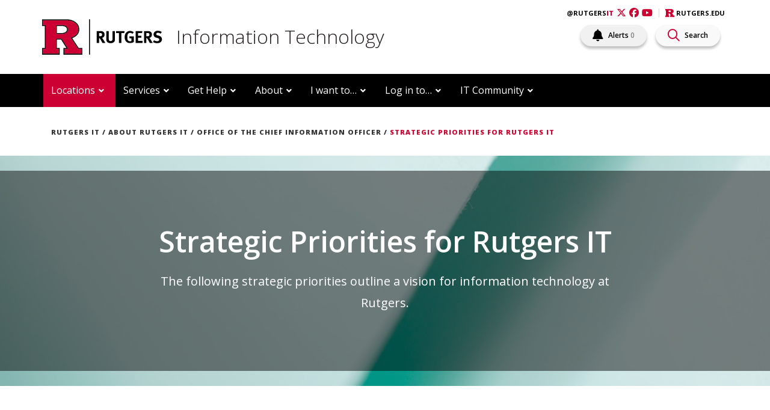

--- FILE ---
content_type: text/html; charset=UTF-8
request_url: https://it.rutgers.edu/about/office-of-the-chief-information-officer/strategic-priorities/
body_size: 35259
content:
<!doctype html>
<html lang="en-US">
<head>
    <!-- Google tag (gtag.js) -->
    <script async src="https://www.googletagmanager.com/gtag/js?id=G-KMRD2XMMJR"></script>
    <script>
        window.dataLayer = window.dataLayer || [];
        function gtag(){dataLayer.push(arguments);}
        gtag('js', new Date());

        gtag('config', 'G-KMRD2XMMJR');
    </script>
  <!-- Global site tag (gtag.js) - Google Analytics -->
  <script async src="https://www.googletagmanager.com/gtag/js?id=UA-143605809-1"></script>
  <script>
    window.dataLayer = window.dataLayer || [];

    function gtag() {
      dataLayer.push(arguments);
    }

    gtag('js', new Date());
    gtag('config', 'UA-143605809-1');
  </script>
  

  <meta charset="utf-8">
  <meta http-equiv="x-ua-compatible" content="ie=edge"><script type="text/javascript">(window.NREUM||(NREUM={})).init={ajax:{deny_list:["bam.nr-data.net"]},feature_flags:["soft_nav"]};(window.NREUM||(NREUM={})).loader_config={licenseKey:"5f23d4cb95",applicationID:"157111726",browserID:"157112961"};;/*! For license information please see nr-loader-rum-1.308.0.min.js.LICENSE.txt */
(()=>{var e,t,r={163:(e,t,r)=>{"use strict";r.d(t,{j:()=>E});var n=r(384),i=r(1741);var a=r(2555);r(860).K7.genericEvents;const s="experimental.resources",o="register",c=e=>{if(!e||"string"!=typeof e)return!1;try{document.createDocumentFragment().querySelector(e)}catch{return!1}return!0};var d=r(2614),u=r(944),l=r(8122);const f="[data-nr-mask]",g=e=>(0,l.a)(e,(()=>{const e={feature_flags:[],experimental:{allow_registered_children:!1,resources:!1},mask_selector:"*",block_selector:"[data-nr-block]",mask_input_options:{color:!1,date:!1,"datetime-local":!1,email:!1,month:!1,number:!1,range:!1,search:!1,tel:!1,text:!1,time:!1,url:!1,week:!1,textarea:!1,select:!1,password:!0}};return{ajax:{deny_list:void 0,block_internal:!0,enabled:!0,autoStart:!0},api:{get allow_registered_children(){return e.feature_flags.includes(o)||e.experimental.allow_registered_children},set allow_registered_children(t){e.experimental.allow_registered_children=t},duplicate_registered_data:!1},browser_consent_mode:{enabled:!1},distributed_tracing:{enabled:void 0,exclude_newrelic_header:void 0,cors_use_newrelic_header:void 0,cors_use_tracecontext_headers:void 0,allowed_origins:void 0},get feature_flags(){return e.feature_flags},set feature_flags(t){e.feature_flags=t},generic_events:{enabled:!0,autoStart:!0},harvest:{interval:30},jserrors:{enabled:!0,autoStart:!0},logging:{enabled:!0,autoStart:!0},metrics:{enabled:!0,autoStart:!0},obfuscate:void 0,page_action:{enabled:!0},page_view_event:{enabled:!0,autoStart:!0},page_view_timing:{enabled:!0,autoStart:!0},performance:{capture_marks:!1,capture_measures:!1,capture_detail:!0,resources:{get enabled(){return e.feature_flags.includes(s)||e.experimental.resources},set enabled(t){e.experimental.resources=t},asset_types:[],first_party_domains:[],ignore_newrelic:!0}},privacy:{cookies_enabled:!0},proxy:{assets:void 0,beacon:void 0},session:{expiresMs:d.wk,inactiveMs:d.BB},session_replay:{autoStart:!0,enabled:!1,preload:!1,sampling_rate:10,error_sampling_rate:100,collect_fonts:!1,inline_images:!1,fix_stylesheets:!0,mask_all_inputs:!0,get mask_text_selector(){return e.mask_selector},set mask_text_selector(t){c(t)?e.mask_selector="".concat(t,",").concat(f):""===t||null===t?e.mask_selector=f:(0,u.R)(5,t)},get block_class(){return"nr-block"},get ignore_class(){return"nr-ignore"},get mask_text_class(){return"nr-mask"},get block_selector(){return e.block_selector},set block_selector(t){c(t)?e.block_selector+=",".concat(t):""!==t&&(0,u.R)(6,t)},get mask_input_options(){return e.mask_input_options},set mask_input_options(t){t&&"object"==typeof t?e.mask_input_options={...t,password:!0}:(0,u.R)(7,t)}},session_trace:{enabled:!0,autoStart:!0},soft_navigations:{enabled:!0,autoStart:!0},spa:{enabled:!0,autoStart:!0},ssl:void 0,user_actions:{enabled:!0,elementAttributes:["id","className","tagName","type"]}}})());var p=r(6154),m=r(9324);let h=0;const v={buildEnv:m.F3,distMethod:m.Xs,version:m.xv,originTime:p.WN},b={consented:!1},y={appMetadata:{},get consented(){return this.session?.state?.consent||b.consented},set consented(e){b.consented=e},customTransaction:void 0,denyList:void 0,disabled:!1,harvester:void 0,isolatedBacklog:!1,isRecording:!1,loaderType:void 0,maxBytes:3e4,obfuscator:void 0,onerror:void 0,ptid:void 0,releaseIds:{},session:void 0,timeKeeper:void 0,registeredEntities:[],jsAttributesMetadata:{bytes:0},get harvestCount(){return++h}},_=e=>{const t=(0,l.a)(e,y),r=Object.keys(v).reduce((e,t)=>(e[t]={value:v[t],writable:!1,configurable:!0,enumerable:!0},e),{});return Object.defineProperties(t,r)};var w=r(5701);const x=e=>{const t=e.startsWith("http");e+="/",r.p=t?e:"https://"+e};var R=r(7836),k=r(3241);const A={accountID:void 0,trustKey:void 0,agentID:void 0,licenseKey:void 0,applicationID:void 0,xpid:void 0},S=e=>(0,l.a)(e,A),T=new Set;function E(e,t={},r,s){let{init:o,info:c,loader_config:d,runtime:u={},exposed:l=!0}=t;if(!c){const e=(0,n.pV)();o=e.init,c=e.info,d=e.loader_config}e.init=g(o||{}),e.loader_config=S(d||{}),c.jsAttributes??={},p.bv&&(c.jsAttributes.isWorker=!0),e.info=(0,a.D)(c);const f=e.init,m=[c.beacon,c.errorBeacon];T.has(e.agentIdentifier)||(f.proxy.assets&&(x(f.proxy.assets),m.push(f.proxy.assets)),f.proxy.beacon&&m.push(f.proxy.beacon),e.beacons=[...m],function(e){const t=(0,n.pV)();Object.getOwnPropertyNames(i.W.prototype).forEach(r=>{const n=i.W.prototype[r];if("function"!=typeof n||"constructor"===n)return;let a=t[r];e[r]&&!1!==e.exposed&&"micro-agent"!==e.runtime?.loaderType&&(t[r]=(...t)=>{const n=e[r](...t);return a?a(...t):n})})}(e),(0,n.US)("activatedFeatures",w.B)),u.denyList=[...f.ajax.deny_list||[],...f.ajax.block_internal?m:[]],u.ptid=e.agentIdentifier,u.loaderType=r,e.runtime=_(u),T.has(e.agentIdentifier)||(e.ee=R.ee.get(e.agentIdentifier),e.exposed=l,(0,k.W)({agentIdentifier:e.agentIdentifier,drained:!!w.B?.[e.agentIdentifier],type:"lifecycle",name:"initialize",feature:void 0,data:e.config})),T.add(e.agentIdentifier)}},384:(e,t,r)=>{"use strict";r.d(t,{NT:()=>s,US:()=>u,Zm:()=>o,bQ:()=>d,dV:()=>c,pV:()=>l});var n=r(6154),i=r(1863),a=r(1910);const s={beacon:"bam.nr-data.net",errorBeacon:"bam.nr-data.net"};function o(){return n.gm.NREUM||(n.gm.NREUM={}),void 0===n.gm.newrelic&&(n.gm.newrelic=n.gm.NREUM),n.gm.NREUM}function c(){let e=o();return e.o||(e.o={ST:n.gm.setTimeout,SI:n.gm.setImmediate||n.gm.setInterval,CT:n.gm.clearTimeout,XHR:n.gm.XMLHttpRequest,REQ:n.gm.Request,EV:n.gm.Event,PR:n.gm.Promise,MO:n.gm.MutationObserver,FETCH:n.gm.fetch,WS:n.gm.WebSocket},(0,a.i)(...Object.values(e.o))),e}function d(e,t){let r=o();r.initializedAgents??={},t.initializedAt={ms:(0,i.t)(),date:new Date},r.initializedAgents[e]=t}function u(e,t){o()[e]=t}function l(){return function(){let e=o();const t=e.info||{};e.info={beacon:s.beacon,errorBeacon:s.errorBeacon,...t}}(),function(){let e=o();const t=e.init||{};e.init={...t}}(),c(),function(){let e=o();const t=e.loader_config||{};e.loader_config={...t}}(),o()}},782:(e,t,r)=>{"use strict";r.d(t,{T:()=>n});const n=r(860).K7.pageViewTiming},860:(e,t,r)=>{"use strict";r.d(t,{$J:()=>u,K7:()=>c,P3:()=>d,XX:()=>i,Yy:()=>o,df:()=>a,qY:()=>n,v4:()=>s});const n="events",i="jserrors",a="browser/blobs",s="rum",o="browser/logs",c={ajax:"ajax",genericEvents:"generic_events",jserrors:i,logging:"logging",metrics:"metrics",pageAction:"page_action",pageViewEvent:"page_view_event",pageViewTiming:"page_view_timing",sessionReplay:"session_replay",sessionTrace:"session_trace",softNav:"soft_navigations",spa:"spa"},d={[c.pageViewEvent]:1,[c.pageViewTiming]:2,[c.metrics]:3,[c.jserrors]:4,[c.spa]:5,[c.ajax]:6,[c.sessionTrace]:7,[c.softNav]:8,[c.sessionReplay]:9,[c.logging]:10,[c.genericEvents]:11},u={[c.pageViewEvent]:s,[c.pageViewTiming]:n,[c.ajax]:n,[c.spa]:n,[c.softNav]:n,[c.metrics]:i,[c.jserrors]:i,[c.sessionTrace]:a,[c.sessionReplay]:a,[c.logging]:o,[c.genericEvents]:"ins"}},944:(e,t,r)=>{"use strict";r.d(t,{R:()=>i});var n=r(3241);function i(e,t){"function"==typeof console.debug&&(console.debug("New Relic Warning: https://github.com/newrelic/newrelic-browser-agent/blob/main/docs/warning-codes.md#".concat(e),t),(0,n.W)({agentIdentifier:null,drained:null,type:"data",name:"warn",feature:"warn",data:{code:e,secondary:t}}))}},1687:(e,t,r)=>{"use strict";r.d(t,{Ak:()=>d,Ze:()=>f,x3:()=>u});var n=r(3241),i=r(7836),a=r(3606),s=r(860),o=r(2646);const c={};function d(e,t){const r={staged:!1,priority:s.P3[t]||0};l(e),c[e].get(t)||c[e].set(t,r)}function u(e,t){e&&c[e]&&(c[e].get(t)&&c[e].delete(t),p(e,t,!1),c[e].size&&g(e))}function l(e){if(!e)throw new Error("agentIdentifier required");c[e]||(c[e]=new Map)}function f(e="",t="feature",r=!1){if(l(e),!e||!c[e].get(t)||r)return p(e,t);c[e].get(t).staged=!0,g(e)}function g(e){const t=Array.from(c[e]);t.every(([e,t])=>t.staged)&&(t.sort((e,t)=>e[1].priority-t[1].priority),t.forEach(([t])=>{c[e].delete(t),p(e,t)}))}function p(e,t,r=!0){const s=e?i.ee.get(e):i.ee,c=a.i.handlers;if(!s.aborted&&s.backlog&&c){if((0,n.W)({agentIdentifier:e,type:"lifecycle",name:"drain",feature:t}),r){const e=s.backlog[t],r=c[t];if(r){for(let t=0;e&&t<e.length;++t)m(e[t],r);Object.entries(r).forEach(([e,t])=>{Object.values(t||{}).forEach(t=>{t[0]?.on&&t[0]?.context()instanceof o.y&&t[0].on(e,t[1])})})}}s.isolatedBacklog||delete c[t],s.backlog[t]=null,s.emit("drain-"+t,[])}}function m(e,t){var r=e[1];Object.values(t[r]||{}).forEach(t=>{var r=e[0];if(t[0]===r){var n=t[1],i=e[3],a=e[2];n.apply(i,a)}})}},1738:(e,t,r)=>{"use strict";r.d(t,{U:()=>g,Y:()=>f});var n=r(3241),i=r(9908),a=r(1863),s=r(944),o=r(5701),c=r(3969),d=r(8362),u=r(860),l=r(4261);function f(e,t,r,a){const f=a||r;!f||f[e]&&f[e]!==d.d.prototype[e]||(f[e]=function(){(0,i.p)(c.xV,["API/"+e+"/called"],void 0,u.K7.metrics,r.ee),(0,n.W)({agentIdentifier:r.agentIdentifier,drained:!!o.B?.[r.agentIdentifier],type:"data",name:"api",feature:l.Pl+e,data:{}});try{return t.apply(this,arguments)}catch(e){(0,s.R)(23,e)}})}function g(e,t,r,n,s){const o=e.info;null===r?delete o.jsAttributes[t]:o.jsAttributes[t]=r,(s||null===r)&&(0,i.p)(l.Pl+n,[(0,a.t)(),t,r],void 0,"session",e.ee)}},1741:(e,t,r)=>{"use strict";r.d(t,{W:()=>a});var n=r(944),i=r(4261);class a{#e(e,...t){if(this[e]!==a.prototype[e])return this[e](...t);(0,n.R)(35,e)}addPageAction(e,t){return this.#e(i.hG,e,t)}register(e){return this.#e(i.eY,e)}recordCustomEvent(e,t){return this.#e(i.fF,e,t)}setPageViewName(e,t){return this.#e(i.Fw,e,t)}setCustomAttribute(e,t,r){return this.#e(i.cD,e,t,r)}noticeError(e,t){return this.#e(i.o5,e,t)}setUserId(e,t=!1){return this.#e(i.Dl,e,t)}setApplicationVersion(e){return this.#e(i.nb,e)}setErrorHandler(e){return this.#e(i.bt,e)}addRelease(e,t){return this.#e(i.k6,e,t)}log(e,t){return this.#e(i.$9,e,t)}start(){return this.#e(i.d3)}finished(e){return this.#e(i.BL,e)}recordReplay(){return this.#e(i.CH)}pauseReplay(){return this.#e(i.Tb)}addToTrace(e){return this.#e(i.U2,e)}setCurrentRouteName(e){return this.#e(i.PA,e)}interaction(e){return this.#e(i.dT,e)}wrapLogger(e,t,r){return this.#e(i.Wb,e,t,r)}measure(e,t){return this.#e(i.V1,e,t)}consent(e){return this.#e(i.Pv,e)}}},1863:(e,t,r)=>{"use strict";function n(){return Math.floor(performance.now())}r.d(t,{t:()=>n})},1910:(e,t,r)=>{"use strict";r.d(t,{i:()=>a});var n=r(944);const i=new Map;function a(...e){return e.every(e=>{if(i.has(e))return i.get(e);const t="function"==typeof e?e.toString():"",r=t.includes("[native code]"),a=t.includes("nrWrapper");return r||a||(0,n.R)(64,e?.name||t),i.set(e,r),r})}},2555:(e,t,r)=>{"use strict";r.d(t,{D:()=>o,f:()=>s});var n=r(384),i=r(8122);const a={beacon:n.NT.beacon,errorBeacon:n.NT.errorBeacon,licenseKey:void 0,applicationID:void 0,sa:void 0,queueTime:void 0,applicationTime:void 0,ttGuid:void 0,user:void 0,account:void 0,product:void 0,extra:void 0,jsAttributes:{},userAttributes:void 0,atts:void 0,transactionName:void 0,tNamePlain:void 0};function s(e){try{return!!e.licenseKey&&!!e.errorBeacon&&!!e.applicationID}catch(e){return!1}}const o=e=>(0,i.a)(e,a)},2614:(e,t,r)=>{"use strict";r.d(t,{BB:()=>s,H3:()=>n,g:()=>d,iL:()=>c,tS:()=>o,uh:()=>i,wk:()=>a});const n="NRBA",i="SESSION",a=144e5,s=18e5,o={STARTED:"session-started",PAUSE:"session-pause",RESET:"session-reset",RESUME:"session-resume",UPDATE:"session-update"},c={SAME_TAB:"same-tab",CROSS_TAB:"cross-tab"},d={OFF:0,FULL:1,ERROR:2}},2646:(e,t,r)=>{"use strict";r.d(t,{y:()=>n});class n{constructor(e){this.contextId=e}}},2843:(e,t,r)=>{"use strict";r.d(t,{G:()=>a,u:()=>i});var n=r(3878);function i(e,t=!1,r,i){(0,n.DD)("visibilitychange",function(){if(t)return void("hidden"===document.visibilityState&&e());e(document.visibilityState)},r,i)}function a(e,t,r){(0,n.sp)("pagehide",e,t,r)}},3241:(e,t,r)=>{"use strict";r.d(t,{W:()=>a});var n=r(6154);const i="newrelic";function a(e={}){try{n.gm.dispatchEvent(new CustomEvent(i,{detail:e}))}catch(e){}}},3606:(e,t,r)=>{"use strict";r.d(t,{i:()=>a});var n=r(9908);a.on=s;var i=a.handlers={};function a(e,t,r,a){s(a||n.d,i,e,t,r)}function s(e,t,r,i,a){a||(a="feature"),e||(e=n.d);var s=t[a]=t[a]||{};(s[r]=s[r]||[]).push([e,i])}},3878:(e,t,r)=>{"use strict";function n(e,t){return{capture:e,passive:!1,signal:t}}function i(e,t,r=!1,i){window.addEventListener(e,t,n(r,i))}function a(e,t,r=!1,i){document.addEventListener(e,t,n(r,i))}r.d(t,{DD:()=>a,jT:()=>n,sp:()=>i})},3969:(e,t,r)=>{"use strict";r.d(t,{TZ:()=>n,XG:()=>o,rs:()=>i,xV:()=>s,z_:()=>a});const n=r(860).K7.metrics,i="sm",a="cm",s="storeSupportabilityMetrics",o="storeEventMetrics"},4234:(e,t,r)=>{"use strict";r.d(t,{W:()=>a});var n=r(7836),i=r(1687);class a{constructor(e,t){this.agentIdentifier=e,this.ee=n.ee.get(e),this.featureName=t,this.blocked=!1}deregisterDrain(){(0,i.x3)(this.agentIdentifier,this.featureName)}}},4261:(e,t,r)=>{"use strict";r.d(t,{$9:()=>d,BL:()=>o,CH:()=>g,Dl:()=>_,Fw:()=>y,PA:()=>h,Pl:()=>n,Pv:()=>k,Tb:()=>l,U2:()=>a,V1:()=>R,Wb:()=>x,bt:()=>b,cD:()=>v,d3:()=>w,dT:()=>c,eY:()=>p,fF:()=>f,hG:()=>i,k6:()=>s,nb:()=>m,o5:()=>u});const n="api-",i="addPageAction",a="addToTrace",s="addRelease",o="finished",c="interaction",d="log",u="noticeError",l="pauseReplay",f="recordCustomEvent",g="recordReplay",p="register",m="setApplicationVersion",h="setCurrentRouteName",v="setCustomAttribute",b="setErrorHandler",y="setPageViewName",_="setUserId",w="start",x="wrapLogger",R="measure",k="consent"},5289:(e,t,r)=>{"use strict";r.d(t,{GG:()=>s,Qr:()=>c,sB:()=>o});var n=r(3878),i=r(6389);function a(){return"undefined"==typeof document||"complete"===document.readyState}function s(e,t){if(a())return e();const r=(0,i.J)(e),s=setInterval(()=>{a()&&(clearInterval(s),r())},500);(0,n.sp)("load",r,t)}function o(e){if(a())return e();(0,n.DD)("DOMContentLoaded",e)}function c(e){if(a())return e();(0,n.sp)("popstate",e)}},5607:(e,t,r)=>{"use strict";r.d(t,{W:()=>n});const n=(0,r(9566).bz)()},5701:(e,t,r)=>{"use strict";r.d(t,{B:()=>a,t:()=>s});var n=r(3241);const i=new Set,a={};function s(e,t){const r=t.agentIdentifier;a[r]??={},e&&"object"==typeof e&&(i.has(r)||(t.ee.emit("rumresp",[e]),a[r]=e,i.add(r),(0,n.W)({agentIdentifier:r,loaded:!0,drained:!0,type:"lifecycle",name:"load",feature:void 0,data:e})))}},6154:(e,t,r)=>{"use strict";r.d(t,{OF:()=>c,RI:()=>i,WN:()=>u,bv:()=>a,eN:()=>l,gm:()=>s,mw:()=>o,sb:()=>d});var n=r(1863);const i="undefined"!=typeof window&&!!window.document,a="undefined"!=typeof WorkerGlobalScope&&("undefined"!=typeof self&&self instanceof WorkerGlobalScope&&self.navigator instanceof WorkerNavigator||"undefined"!=typeof globalThis&&globalThis instanceof WorkerGlobalScope&&globalThis.navigator instanceof WorkerNavigator),s=i?window:"undefined"!=typeof WorkerGlobalScope&&("undefined"!=typeof self&&self instanceof WorkerGlobalScope&&self||"undefined"!=typeof globalThis&&globalThis instanceof WorkerGlobalScope&&globalThis),o=Boolean("hidden"===s?.document?.visibilityState),c=/iPad|iPhone|iPod/.test(s.navigator?.userAgent),d=c&&"undefined"==typeof SharedWorker,u=((()=>{const e=s.navigator?.userAgent?.match(/Firefox[/\s](\d+\.\d+)/);Array.isArray(e)&&e.length>=2&&e[1]})(),Date.now()-(0,n.t)()),l=()=>"undefined"!=typeof PerformanceNavigationTiming&&s?.performance?.getEntriesByType("navigation")?.[0]?.responseStart},6389:(e,t,r)=>{"use strict";function n(e,t=500,r={}){const n=r?.leading||!1;let i;return(...r)=>{n&&void 0===i&&(e.apply(this,r),i=setTimeout(()=>{i=clearTimeout(i)},t)),n||(clearTimeout(i),i=setTimeout(()=>{e.apply(this,r)},t))}}function i(e){let t=!1;return(...r)=>{t||(t=!0,e.apply(this,r))}}r.d(t,{J:()=>i,s:()=>n})},6630:(e,t,r)=>{"use strict";r.d(t,{T:()=>n});const n=r(860).K7.pageViewEvent},7699:(e,t,r)=>{"use strict";r.d(t,{It:()=>a,KC:()=>o,No:()=>i,qh:()=>s});var n=r(860);const i=16e3,a=1e6,s="SESSION_ERROR",o={[n.K7.logging]:!0,[n.K7.genericEvents]:!1,[n.K7.jserrors]:!1,[n.K7.ajax]:!1}},7836:(e,t,r)=>{"use strict";r.d(t,{P:()=>o,ee:()=>c});var n=r(384),i=r(8990),a=r(2646),s=r(5607);const o="nr@context:".concat(s.W),c=function e(t,r){var n={},s={},u={},l=!1;try{l=16===r.length&&d.initializedAgents?.[r]?.runtime.isolatedBacklog}catch(e){}var f={on:p,addEventListener:p,removeEventListener:function(e,t){var r=n[e];if(!r)return;for(var i=0;i<r.length;i++)r[i]===t&&r.splice(i,1)},emit:function(e,r,n,i,a){!1!==a&&(a=!0);if(c.aborted&&!i)return;t&&a&&t.emit(e,r,n);var o=g(n);m(e).forEach(e=>{e.apply(o,r)});var d=v()[s[e]];d&&d.push([f,e,r,o]);return o},get:h,listeners:m,context:g,buffer:function(e,t){const r=v();if(t=t||"feature",f.aborted)return;Object.entries(e||{}).forEach(([e,n])=>{s[n]=t,t in r||(r[t]=[])})},abort:function(){f._aborted=!0,Object.keys(f.backlog).forEach(e=>{delete f.backlog[e]})},isBuffering:function(e){return!!v()[s[e]]},debugId:r,backlog:l?{}:t&&"object"==typeof t.backlog?t.backlog:{},isolatedBacklog:l};return Object.defineProperty(f,"aborted",{get:()=>{let e=f._aborted||!1;return e||(t&&(e=t.aborted),e)}}),f;function g(e){return e&&e instanceof a.y?e:e?(0,i.I)(e,o,()=>new a.y(o)):new a.y(o)}function p(e,t){n[e]=m(e).concat(t)}function m(e){return n[e]||[]}function h(t){return u[t]=u[t]||e(f,t)}function v(){return f.backlog}}(void 0,"globalEE"),d=(0,n.Zm)();d.ee||(d.ee=c)},8122:(e,t,r)=>{"use strict";r.d(t,{a:()=>i});var n=r(944);function i(e,t){try{if(!e||"object"!=typeof e)return(0,n.R)(3);if(!t||"object"!=typeof t)return(0,n.R)(4);const r=Object.create(Object.getPrototypeOf(t),Object.getOwnPropertyDescriptors(t)),a=0===Object.keys(r).length?e:r;for(let s in a)if(void 0!==e[s])try{if(null===e[s]){r[s]=null;continue}Array.isArray(e[s])&&Array.isArray(t[s])?r[s]=Array.from(new Set([...e[s],...t[s]])):"object"==typeof e[s]&&"object"==typeof t[s]?r[s]=i(e[s],t[s]):r[s]=e[s]}catch(e){r[s]||(0,n.R)(1,e)}return r}catch(e){(0,n.R)(2,e)}}},8362:(e,t,r)=>{"use strict";r.d(t,{d:()=>a});var n=r(9566),i=r(1741);class a extends i.W{agentIdentifier=(0,n.LA)(16)}},8374:(e,t,r)=>{r.nc=(()=>{try{return document?.currentScript?.nonce}catch(e){}return""})()},8990:(e,t,r)=>{"use strict";r.d(t,{I:()=>i});var n=Object.prototype.hasOwnProperty;function i(e,t,r){if(n.call(e,t))return e[t];var i=r();if(Object.defineProperty&&Object.keys)try{return Object.defineProperty(e,t,{value:i,writable:!0,enumerable:!1}),i}catch(e){}return e[t]=i,i}},9324:(e,t,r)=>{"use strict";r.d(t,{F3:()=>i,Xs:()=>a,xv:()=>n});const n="1.308.0",i="PROD",a="CDN"},9566:(e,t,r)=>{"use strict";r.d(t,{LA:()=>o,bz:()=>s});var n=r(6154);const i="xxxxxxxx-xxxx-4xxx-yxxx-xxxxxxxxxxxx";function a(e,t){return e?15&e[t]:16*Math.random()|0}function s(){const e=n.gm?.crypto||n.gm?.msCrypto;let t,r=0;return e&&e.getRandomValues&&(t=e.getRandomValues(new Uint8Array(30))),i.split("").map(e=>"x"===e?a(t,r++).toString(16):"y"===e?(3&a()|8).toString(16):e).join("")}function o(e){const t=n.gm?.crypto||n.gm?.msCrypto;let r,i=0;t&&t.getRandomValues&&(r=t.getRandomValues(new Uint8Array(e)));const s=[];for(var o=0;o<e;o++)s.push(a(r,i++).toString(16));return s.join("")}},9908:(e,t,r)=>{"use strict";r.d(t,{d:()=>n,p:()=>i});var n=r(7836).ee.get("handle");function i(e,t,r,i,a){a?(a.buffer([e],i),a.emit(e,t,r)):(n.buffer([e],i),n.emit(e,t,r))}}},n={};function i(e){var t=n[e];if(void 0!==t)return t.exports;var a=n[e]={exports:{}};return r[e](a,a.exports,i),a.exports}i.m=r,i.d=(e,t)=>{for(var r in t)i.o(t,r)&&!i.o(e,r)&&Object.defineProperty(e,r,{enumerable:!0,get:t[r]})},i.f={},i.e=e=>Promise.all(Object.keys(i.f).reduce((t,r)=>(i.f[r](e,t),t),[])),i.u=e=>"nr-rum-1.308.0.min.js",i.o=(e,t)=>Object.prototype.hasOwnProperty.call(e,t),e={},t="NRBA-1.308.0.PROD:",i.l=(r,n,a,s)=>{if(e[r])e[r].push(n);else{var o,c;if(void 0!==a)for(var d=document.getElementsByTagName("script"),u=0;u<d.length;u++){var l=d[u];if(l.getAttribute("src")==r||l.getAttribute("data-webpack")==t+a){o=l;break}}if(!o){c=!0;var f={296:"sha512-+MIMDsOcckGXa1EdWHqFNv7P+JUkd5kQwCBr3KE6uCvnsBNUrdSt4a/3/L4j4TxtnaMNjHpza2/erNQbpacJQA=="};(o=document.createElement("script")).charset="utf-8",i.nc&&o.setAttribute("nonce",i.nc),o.setAttribute("data-webpack",t+a),o.src=r,0!==o.src.indexOf(window.location.origin+"/")&&(o.crossOrigin="anonymous"),f[s]&&(o.integrity=f[s])}e[r]=[n];var g=(t,n)=>{o.onerror=o.onload=null,clearTimeout(p);var i=e[r];if(delete e[r],o.parentNode&&o.parentNode.removeChild(o),i&&i.forEach(e=>e(n)),t)return t(n)},p=setTimeout(g.bind(null,void 0,{type:"timeout",target:o}),12e4);o.onerror=g.bind(null,o.onerror),o.onload=g.bind(null,o.onload),c&&document.head.appendChild(o)}},i.r=e=>{"undefined"!=typeof Symbol&&Symbol.toStringTag&&Object.defineProperty(e,Symbol.toStringTag,{value:"Module"}),Object.defineProperty(e,"__esModule",{value:!0})},i.p="https://js-agent.newrelic.com/",(()=>{var e={374:0,840:0};i.f.j=(t,r)=>{var n=i.o(e,t)?e[t]:void 0;if(0!==n)if(n)r.push(n[2]);else{var a=new Promise((r,i)=>n=e[t]=[r,i]);r.push(n[2]=a);var s=i.p+i.u(t),o=new Error;i.l(s,r=>{if(i.o(e,t)&&(0!==(n=e[t])&&(e[t]=void 0),n)){var a=r&&("load"===r.type?"missing":r.type),s=r&&r.target&&r.target.src;o.message="Loading chunk "+t+" failed: ("+a+": "+s+")",o.name="ChunkLoadError",o.type=a,o.request=s,n[1](o)}},"chunk-"+t,t)}};var t=(t,r)=>{var n,a,[s,o,c]=r,d=0;if(s.some(t=>0!==e[t])){for(n in o)i.o(o,n)&&(i.m[n]=o[n]);if(c)c(i)}for(t&&t(r);d<s.length;d++)a=s[d],i.o(e,a)&&e[a]&&e[a][0](),e[a]=0},r=self["webpackChunk:NRBA-1.308.0.PROD"]=self["webpackChunk:NRBA-1.308.0.PROD"]||[];r.forEach(t.bind(null,0)),r.push=t.bind(null,r.push.bind(r))})(),(()=>{"use strict";i(8374);var e=i(8362),t=i(860);const r=Object.values(t.K7);var n=i(163);var a=i(9908),s=i(1863),o=i(4261),c=i(1738);var d=i(1687),u=i(4234),l=i(5289),f=i(6154),g=i(944),p=i(384);const m=e=>f.RI&&!0===e?.privacy.cookies_enabled;function h(e){return!!(0,p.dV)().o.MO&&m(e)&&!0===e?.session_trace.enabled}var v=i(6389),b=i(7699);class y extends u.W{constructor(e,t){super(e.agentIdentifier,t),this.agentRef=e,this.abortHandler=void 0,this.featAggregate=void 0,this.loadedSuccessfully=void 0,this.onAggregateImported=new Promise(e=>{this.loadedSuccessfully=e}),this.deferred=Promise.resolve(),!1===e.init[this.featureName].autoStart?this.deferred=new Promise((t,r)=>{this.ee.on("manual-start-all",(0,v.J)(()=>{(0,d.Ak)(e.agentIdentifier,this.featureName),t()}))}):(0,d.Ak)(e.agentIdentifier,t)}importAggregator(e,t,r={}){if(this.featAggregate)return;const n=async()=>{let n;await this.deferred;try{if(m(e.init)){const{setupAgentSession:t}=await i.e(296).then(i.bind(i,3305));n=t(e)}}catch(e){(0,g.R)(20,e),this.ee.emit("internal-error",[e]),(0,a.p)(b.qh,[e],void 0,this.featureName,this.ee)}try{if(!this.#t(this.featureName,n,e.init))return(0,d.Ze)(this.agentIdentifier,this.featureName),void this.loadedSuccessfully(!1);const{Aggregate:i}=await t();this.featAggregate=new i(e,r),e.runtime.harvester.initializedAggregates.push(this.featAggregate),this.loadedSuccessfully(!0)}catch(e){(0,g.R)(34,e),this.abortHandler?.(),(0,d.Ze)(this.agentIdentifier,this.featureName,!0),this.loadedSuccessfully(!1),this.ee&&this.ee.abort()}};f.RI?(0,l.GG)(()=>n(),!0):n()}#t(e,r,n){if(this.blocked)return!1;switch(e){case t.K7.sessionReplay:return h(n)&&!!r;case t.K7.sessionTrace:return!!r;default:return!0}}}var _=i(6630),w=i(2614),x=i(3241);class R extends y{static featureName=_.T;constructor(e){var t;super(e,_.T),this.setupInspectionEvents(e.agentIdentifier),t=e,(0,c.Y)(o.Fw,function(e,r){"string"==typeof e&&("/"!==e.charAt(0)&&(e="/"+e),t.runtime.customTransaction=(r||"http://custom.transaction")+e,(0,a.p)(o.Pl+o.Fw,[(0,s.t)()],void 0,void 0,t.ee))},t),this.importAggregator(e,()=>i.e(296).then(i.bind(i,3943)))}setupInspectionEvents(e){const t=(t,r)=>{t&&(0,x.W)({agentIdentifier:e,timeStamp:t.timeStamp,loaded:"complete"===t.target.readyState,type:"window",name:r,data:t.target.location+""})};(0,l.sB)(e=>{t(e,"DOMContentLoaded")}),(0,l.GG)(e=>{t(e,"load")}),(0,l.Qr)(e=>{t(e,"navigate")}),this.ee.on(w.tS.UPDATE,(t,r)=>{(0,x.W)({agentIdentifier:e,type:"lifecycle",name:"session",data:r})})}}class k extends e.d{constructor(e){var t;(super(),f.gm)?(this.features={},(0,p.bQ)(this.agentIdentifier,this),this.desiredFeatures=new Set(e.features||[]),this.desiredFeatures.add(R),(0,n.j)(this,e,e.loaderType||"agent"),t=this,(0,c.Y)(o.cD,function(e,r,n=!1){if("string"==typeof e){if(["string","number","boolean"].includes(typeof r)||null===r)return(0,c.U)(t,e,r,o.cD,n);(0,g.R)(40,typeof r)}else(0,g.R)(39,typeof e)},t),function(e){(0,c.Y)(o.Dl,function(t,r=!1){if("string"!=typeof t&&null!==t)return void(0,g.R)(41,typeof t);const n=e.info.jsAttributes["enduser.id"];r&&null!=n&&n!==t?(0,a.p)(o.Pl+"setUserIdAndResetSession",[t],void 0,"session",e.ee):(0,c.U)(e,"enduser.id",t,o.Dl,!0)},e)}(this),function(e){(0,c.Y)(o.nb,function(t){if("string"==typeof t||null===t)return(0,c.U)(e,"application.version",t,o.nb,!1);(0,g.R)(42,typeof t)},e)}(this),function(e){(0,c.Y)(o.d3,function(){e.ee.emit("manual-start-all")},e)}(this),function(e){(0,c.Y)(o.Pv,function(t=!0){if("boolean"==typeof t){if((0,a.p)(o.Pl+o.Pv,[t],void 0,"session",e.ee),e.runtime.consented=t,t){const t=e.features.page_view_event;t.onAggregateImported.then(e=>{const r=t.featAggregate;e&&!r.sentRum&&r.sendRum()})}}else(0,g.R)(65,typeof t)},e)}(this),this.run()):(0,g.R)(21)}get config(){return{info:this.info,init:this.init,loader_config:this.loader_config,runtime:this.runtime}}get api(){return this}run(){try{const e=function(e){const t={};return r.forEach(r=>{t[r]=!!e[r]?.enabled}),t}(this.init),n=[...this.desiredFeatures];n.sort((e,r)=>t.P3[e.featureName]-t.P3[r.featureName]),n.forEach(r=>{if(!e[r.featureName]&&r.featureName!==t.K7.pageViewEvent)return;if(r.featureName===t.K7.spa)return void(0,g.R)(67);const n=function(e){switch(e){case t.K7.ajax:return[t.K7.jserrors];case t.K7.sessionTrace:return[t.K7.ajax,t.K7.pageViewEvent];case t.K7.sessionReplay:return[t.K7.sessionTrace];case t.K7.pageViewTiming:return[t.K7.pageViewEvent];default:return[]}}(r.featureName).filter(e=>!(e in this.features));n.length>0&&(0,g.R)(36,{targetFeature:r.featureName,missingDependencies:n}),this.features[r.featureName]=new r(this)})}catch(e){(0,g.R)(22,e);for(const e in this.features)this.features[e].abortHandler?.();const t=(0,p.Zm)();delete t.initializedAgents[this.agentIdentifier]?.features,delete this.sharedAggregator;return t.ee.get(this.agentIdentifier).abort(),!1}}}var A=i(2843),S=i(782);class T extends y{static featureName=S.T;constructor(e){super(e,S.T),f.RI&&((0,A.u)(()=>(0,a.p)("docHidden",[(0,s.t)()],void 0,S.T,this.ee),!0),(0,A.G)(()=>(0,a.p)("winPagehide",[(0,s.t)()],void 0,S.T,this.ee)),this.importAggregator(e,()=>i.e(296).then(i.bind(i,2117))))}}var E=i(3969);class I extends y{static featureName=E.TZ;constructor(e){super(e,E.TZ),f.RI&&document.addEventListener("securitypolicyviolation",e=>{(0,a.p)(E.xV,["Generic/CSPViolation/Detected"],void 0,this.featureName,this.ee)}),this.importAggregator(e,()=>i.e(296).then(i.bind(i,9623)))}}new k({features:[R,T,I],loaderType:"lite"})})()})();</script>
  <meta name="viewport" content="width=device-width, initial-scale=1">
  
  <meta name='robots' content='index, follow, max-image-preview:large, max-snippet:-1, max-video-preview:-1' />

	<!-- This site is optimized with the Yoast SEO plugin v20.1 - https://yoast.com/wordpress/plugins/seo/ -->
	<title>Strategic Priorities for Rutgers IT - Information Technology</title>
	<link rel="canonical" href="https://it.rutgers.edu/about/office-of-the-chief-information-officer/strategic-priorities/" />
	<meta property="og:locale" content="en_US" />
	<meta property="og:type" content="article" />
	<meta property="og:title" content="Strategic Priorities for Rutgers IT - Information Technology" />
	<meta property="og:url" content="https://it.rutgers.edu/about/office-of-the-chief-information-officer/strategic-priorities/" />
	<meta property="og:site_name" content="Information Technology" />
	<meta property="article:modified_time" content="2020-10-13T20:57:50+00:00" />
	<meta name="twitter:card" content="summary_large_image" />
	<meta name="twitter:label1" content="Est. reading time" />
	<meta name="twitter:data1" content="3 minutes" />
	<script type="application/ld+json" class="yoast-schema-graph">{"@context":"https://schema.org","@graph":[{"@type":"WebPage","@id":"https://it.rutgers.edu/about/office-of-the-chief-information-officer/strategic-priorities/","url":"https://it.rutgers.edu/about/office-of-the-chief-information-officer/strategic-priorities/","name":"Strategic Priorities for Rutgers IT - Information Technology","isPartOf":{"@id":"https://it.rutgers.edu/#website"},"datePublished":"2020-06-23T18:10:40+00:00","dateModified":"2020-10-13T20:57:50+00:00","breadcrumb":{"@id":"https://it.rutgers.edu/about/office-of-the-chief-information-officer/strategic-priorities/#breadcrumb"},"inLanguage":"en-US","potentialAction":[{"@type":"ReadAction","target":["https://it.rutgers.edu/about/office-of-the-chief-information-officer/strategic-priorities/"]}]},{"@type":"BreadcrumbList","@id":"https://it.rutgers.edu/about/office-of-the-chief-information-officer/strategic-priorities/#breadcrumb","itemListElement":[{"@type":"ListItem","position":1,"name":"Rutgers IT","item":"https://it.rutgers.edu/"},{"@type":"ListItem","position":2,"name":"About Rutgers IT","item":"https://it.rutgers.edu/about/"},{"@type":"ListItem","position":3,"name":"Office of the Chief Information Officer","item":"https://it.rutgers.edu/about/office-of-the-chief-information-officer/"},{"@type":"ListItem","position":4,"name":"Strategic Priorities for Rutgers IT"}]},{"@type":"WebSite","@id":"https://it.rutgers.edu/#website","url":"https://it.rutgers.edu/","name":"Information Technology","description":"Rutgers University Information Technology Services","potentialAction":[{"@type":"SearchAction","target":{"@type":"EntryPoint","urlTemplate":"https://it.rutgers.edu/?s={search_term_string}"},"query-input":"required name=search_term_string"}],"inLanguage":"en-US"}]}</script>
	<!-- / Yoast SEO plugin. -->


<link rel='dns-prefetch' href='//it.rutgers.edu' />
<link rel='dns-prefetch' href='//cdnjs.cloudflare.com' />
<script type="text/javascript">
window._wpemojiSettings = {"baseUrl":"https:\/\/s.w.org\/images\/core\/emoji\/14.0.0\/72x72\/","ext":".png","svgUrl":"https:\/\/s.w.org\/images\/core\/emoji\/14.0.0\/svg\/","svgExt":".svg","source":{"concatemoji":"https:\/\/it.rutgers.edu\/wp-includes\/js\/wp-emoji-release.min.js?ver=6.3.2"}};
/*! This file is auto-generated */
!function(i,n){var o,s,e;function c(e){try{var t={supportTests:e,timestamp:(new Date).valueOf()};sessionStorage.setItem(o,JSON.stringify(t))}catch(e){}}function p(e,t,n){e.clearRect(0,0,e.canvas.width,e.canvas.height),e.fillText(t,0,0);var t=new Uint32Array(e.getImageData(0,0,e.canvas.width,e.canvas.height).data),r=(e.clearRect(0,0,e.canvas.width,e.canvas.height),e.fillText(n,0,0),new Uint32Array(e.getImageData(0,0,e.canvas.width,e.canvas.height).data));return t.every(function(e,t){return e===r[t]})}function u(e,t,n){switch(t){case"flag":return n(e,"\ud83c\udff3\ufe0f\u200d\u26a7\ufe0f","\ud83c\udff3\ufe0f\u200b\u26a7\ufe0f")?!1:!n(e,"\ud83c\uddfa\ud83c\uddf3","\ud83c\uddfa\u200b\ud83c\uddf3")&&!n(e,"\ud83c\udff4\udb40\udc67\udb40\udc62\udb40\udc65\udb40\udc6e\udb40\udc67\udb40\udc7f","\ud83c\udff4\u200b\udb40\udc67\u200b\udb40\udc62\u200b\udb40\udc65\u200b\udb40\udc6e\u200b\udb40\udc67\u200b\udb40\udc7f");case"emoji":return!n(e,"\ud83e\udef1\ud83c\udffb\u200d\ud83e\udef2\ud83c\udfff","\ud83e\udef1\ud83c\udffb\u200b\ud83e\udef2\ud83c\udfff")}return!1}function f(e,t,n){var r="undefined"!=typeof WorkerGlobalScope&&self instanceof WorkerGlobalScope?new OffscreenCanvas(300,150):i.createElement("canvas"),a=r.getContext("2d",{willReadFrequently:!0}),o=(a.textBaseline="top",a.font="600 32px Arial",{});return e.forEach(function(e){o[e]=t(a,e,n)}),o}function t(e){var t=i.createElement("script");t.src=e,t.defer=!0,i.head.appendChild(t)}"undefined"!=typeof Promise&&(o="wpEmojiSettingsSupports",s=["flag","emoji"],n.supports={everything:!0,everythingExceptFlag:!0},e=new Promise(function(e){i.addEventListener("DOMContentLoaded",e,{once:!0})}),new Promise(function(t){var n=function(){try{var e=JSON.parse(sessionStorage.getItem(o));if("object"==typeof e&&"number"==typeof e.timestamp&&(new Date).valueOf()<e.timestamp+604800&&"object"==typeof e.supportTests)return e.supportTests}catch(e){}return null}();if(!n){if("undefined"!=typeof Worker&&"undefined"!=typeof OffscreenCanvas&&"undefined"!=typeof URL&&URL.createObjectURL&&"undefined"!=typeof Blob)try{var e="postMessage("+f.toString()+"("+[JSON.stringify(s),u.toString(),p.toString()].join(",")+"));",r=new Blob([e],{type:"text/javascript"}),a=new Worker(URL.createObjectURL(r),{name:"wpTestEmojiSupports"});return void(a.onmessage=function(e){c(n=e.data),a.terminate(),t(n)})}catch(e){}c(n=f(s,u,p))}t(n)}).then(function(e){for(var t in e)n.supports[t]=e[t],n.supports.everything=n.supports.everything&&n.supports[t],"flag"!==t&&(n.supports.everythingExceptFlag=n.supports.everythingExceptFlag&&n.supports[t]);n.supports.everythingExceptFlag=n.supports.everythingExceptFlag&&!n.supports.flag,n.DOMReady=!1,n.readyCallback=function(){n.DOMReady=!0}}).then(function(){return e}).then(function(){var e;n.supports.everything||(n.readyCallback(),(e=n.source||{}).concatemoji?t(e.concatemoji):e.wpemoji&&e.twemoji&&(t(e.twemoji),t(e.wpemoji)))}))}((window,document),window._wpemojiSettings);
</script>
<style type="text/css">
img.wp-smiley,
img.emoji {
	display: inline !important;
	border: none !important;
	box-shadow: none !important;
	height: 1em !important;
	width: 1em !important;
	margin: 0 0.07em !important;
	vertical-align: -0.1em !important;
	background: none !important;
	padding: 0 !important;
}
</style>
	<link rel='stylesheet' id='wp-block-library-css' href='https://it.rutgers.edu/wp-includes/css/dist/block-library/style.min.css?ver=6.3.2' type='text/css' media='all' />
<link rel='stylesheet' id='cptui-extended-style-css' href='https://it.rutgers.edu/wp-content/plugins/cptui-extended/inc/../build/style-index.css?ver=1768759999' type='text/css' media='all' />
<style id='classic-theme-styles-inline-css' type='text/css'>
/*! This file is auto-generated */
.wp-block-button__link{color:#fff;background-color:#32373c;border-radius:9999px;box-shadow:none;text-decoration:none;padding:calc(.667em + 2px) calc(1.333em + 2px);font-size:1.125em}.wp-block-file__button{background:#32373c;color:#fff;text-decoration:none}
</style>
<style id='global-styles-inline-css' type='text/css'>
body{--wp--preset--color--black: #000000;--wp--preset--color--cyan-bluish-gray: #abb8c3;--wp--preset--color--white: #ffffff;--wp--preset--color--pale-pink: #f78da7;--wp--preset--color--vivid-red: #cf2e2e;--wp--preset--color--luminous-vivid-orange: #ff6900;--wp--preset--color--luminous-vivid-amber: #fcb900;--wp--preset--color--light-green-cyan: #7bdcb5;--wp--preset--color--vivid-green-cyan: #00d084;--wp--preset--color--pale-cyan-blue: #8ed1fc;--wp--preset--color--vivid-cyan-blue: #0693e3;--wp--preset--color--vivid-purple: #9b51e0;--wp--preset--gradient--vivid-cyan-blue-to-vivid-purple: linear-gradient(135deg,rgba(6,147,227,1) 0%,rgb(155,81,224) 100%);--wp--preset--gradient--light-green-cyan-to-vivid-green-cyan: linear-gradient(135deg,rgb(122,220,180) 0%,rgb(0,208,130) 100%);--wp--preset--gradient--luminous-vivid-amber-to-luminous-vivid-orange: linear-gradient(135deg,rgba(252,185,0,1) 0%,rgba(255,105,0,1) 100%);--wp--preset--gradient--luminous-vivid-orange-to-vivid-red: linear-gradient(135deg,rgba(255,105,0,1) 0%,rgb(207,46,46) 100%);--wp--preset--gradient--very-light-gray-to-cyan-bluish-gray: linear-gradient(135deg,rgb(238,238,238) 0%,rgb(169,184,195) 100%);--wp--preset--gradient--cool-to-warm-spectrum: linear-gradient(135deg,rgb(74,234,220) 0%,rgb(151,120,209) 20%,rgb(207,42,186) 40%,rgb(238,44,130) 60%,rgb(251,105,98) 80%,rgb(254,248,76) 100%);--wp--preset--gradient--blush-light-purple: linear-gradient(135deg,rgb(255,206,236) 0%,rgb(152,150,240) 100%);--wp--preset--gradient--blush-bordeaux: linear-gradient(135deg,rgb(254,205,165) 0%,rgb(254,45,45) 50%,rgb(107,0,62) 100%);--wp--preset--gradient--luminous-dusk: linear-gradient(135deg,rgb(255,203,112) 0%,rgb(199,81,192) 50%,rgb(65,88,208) 100%);--wp--preset--gradient--pale-ocean: linear-gradient(135deg,rgb(255,245,203) 0%,rgb(182,227,212) 50%,rgb(51,167,181) 100%);--wp--preset--gradient--electric-grass: linear-gradient(135deg,rgb(202,248,128) 0%,rgb(113,206,126) 100%);--wp--preset--gradient--midnight: linear-gradient(135deg,rgb(2,3,129) 0%,rgb(40,116,252) 100%);--wp--preset--font-size--small: 13px;--wp--preset--font-size--medium: 20px;--wp--preset--font-size--large: 36px;--wp--preset--font-size--x-large: 42px;--wp--preset--spacing--20: 0.44rem;--wp--preset--spacing--30: 0.67rem;--wp--preset--spacing--40: 1rem;--wp--preset--spacing--50: 1.5rem;--wp--preset--spacing--60: 2.25rem;--wp--preset--spacing--70: 3.38rem;--wp--preset--spacing--80: 5.06rem;--wp--preset--shadow--natural: 6px 6px 9px rgba(0, 0, 0, 0.2);--wp--preset--shadow--deep: 12px 12px 50px rgba(0, 0, 0, 0.4);--wp--preset--shadow--sharp: 6px 6px 0px rgba(0, 0, 0, 0.2);--wp--preset--shadow--outlined: 6px 6px 0px -3px rgba(255, 255, 255, 1), 6px 6px rgba(0, 0, 0, 1);--wp--preset--shadow--crisp: 6px 6px 0px rgba(0, 0, 0, 1);}:where(.is-layout-flex){gap: 0.5em;}:where(.is-layout-grid){gap: 0.5em;}body .is-layout-flow > .alignleft{float: left;margin-inline-start: 0;margin-inline-end: 2em;}body .is-layout-flow > .alignright{float: right;margin-inline-start: 2em;margin-inline-end: 0;}body .is-layout-flow > .aligncenter{margin-left: auto !important;margin-right: auto !important;}body .is-layout-constrained > .alignleft{float: left;margin-inline-start: 0;margin-inline-end: 2em;}body .is-layout-constrained > .alignright{float: right;margin-inline-start: 2em;margin-inline-end: 0;}body .is-layout-constrained > .aligncenter{margin-left: auto !important;margin-right: auto !important;}body .is-layout-constrained > :where(:not(.alignleft):not(.alignright):not(.alignfull)){max-width: var(--wp--style--global--content-size);margin-left: auto !important;margin-right: auto !important;}body .is-layout-constrained > .alignwide{max-width: var(--wp--style--global--wide-size);}body .is-layout-flex{display: flex;}body .is-layout-flex{flex-wrap: wrap;align-items: center;}body .is-layout-flex > *{margin: 0;}body .is-layout-grid{display: grid;}body .is-layout-grid > *{margin: 0;}:where(.wp-block-columns.is-layout-flex){gap: 2em;}:where(.wp-block-columns.is-layout-grid){gap: 2em;}:where(.wp-block-post-template.is-layout-flex){gap: 1.25em;}:where(.wp-block-post-template.is-layout-grid){gap: 1.25em;}.has-black-color{color: var(--wp--preset--color--black) !important;}.has-cyan-bluish-gray-color{color: var(--wp--preset--color--cyan-bluish-gray) !important;}.has-white-color{color: var(--wp--preset--color--white) !important;}.has-pale-pink-color{color: var(--wp--preset--color--pale-pink) !important;}.has-vivid-red-color{color: var(--wp--preset--color--vivid-red) !important;}.has-luminous-vivid-orange-color{color: var(--wp--preset--color--luminous-vivid-orange) !important;}.has-luminous-vivid-amber-color{color: var(--wp--preset--color--luminous-vivid-amber) !important;}.has-light-green-cyan-color{color: var(--wp--preset--color--light-green-cyan) !important;}.has-vivid-green-cyan-color{color: var(--wp--preset--color--vivid-green-cyan) !important;}.has-pale-cyan-blue-color{color: var(--wp--preset--color--pale-cyan-blue) !important;}.has-vivid-cyan-blue-color{color: var(--wp--preset--color--vivid-cyan-blue) !important;}.has-vivid-purple-color{color: var(--wp--preset--color--vivid-purple) !important;}.has-black-background-color{background-color: var(--wp--preset--color--black) !important;}.has-cyan-bluish-gray-background-color{background-color: var(--wp--preset--color--cyan-bluish-gray) !important;}.has-white-background-color{background-color: var(--wp--preset--color--white) !important;}.has-pale-pink-background-color{background-color: var(--wp--preset--color--pale-pink) !important;}.has-vivid-red-background-color{background-color: var(--wp--preset--color--vivid-red) !important;}.has-luminous-vivid-orange-background-color{background-color: var(--wp--preset--color--luminous-vivid-orange) !important;}.has-luminous-vivid-amber-background-color{background-color: var(--wp--preset--color--luminous-vivid-amber) !important;}.has-light-green-cyan-background-color{background-color: var(--wp--preset--color--light-green-cyan) !important;}.has-vivid-green-cyan-background-color{background-color: var(--wp--preset--color--vivid-green-cyan) !important;}.has-pale-cyan-blue-background-color{background-color: var(--wp--preset--color--pale-cyan-blue) !important;}.has-vivid-cyan-blue-background-color{background-color: var(--wp--preset--color--vivid-cyan-blue) !important;}.has-vivid-purple-background-color{background-color: var(--wp--preset--color--vivid-purple) !important;}.has-black-border-color{border-color: var(--wp--preset--color--black) !important;}.has-cyan-bluish-gray-border-color{border-color: var(--wp--preset--color--cyan-bluish-gray) !important;}.has-white-border-color{border-color: var(--wp--preset--color--white) !important;}.has-pale-pink-border-color{border-color: var(--wp--preset--color--pale-pink) !important;}.has-vivid-red-border-color{border-color: var(--wp--preset--color--vivid-red) !important;}.has-luminous-vivid-orange-border-color{border-color: var(--wp--preset--color--luminous-vivid-orange) !important;}.has-luminous-vivid-amber-border-color{border-color: var(--wp--preset--color--luminous-vivid-amber) !important;}.has-light-green-cyan-border-color{border-color: var(--wp--preset--color--light-green-cyan) !important;}.has-vivid-green-cyan-border-color{border-color: var(--wp--preset--color--vivid-green-cyan) !important;}.has-pale-cyan-blue-border-color{border-color: var(--wp--preset--color--pale-cyan-blue) !important;}.has-vivid-cyan-blue-border-color{border-color: var(--wp--preset--color--vivid-cyan-blue) !important;}.has-vivid-purple-border-color{border-color: var(--wp--preset--color--vivid-purple) !important;}.has-vivid-cyan-blue-to-vivid-purple-gradient-background{background: var(--wp--preset--gradient--vivid-cyan-blue-to-vivid-purple) !important;}.has-light-green-cyan-to-vivid-green-cyan-gradient-background{background: var(--wp--preset--gradient--light-green-cyan-to-vivid-green-cyan) !important;}.has-luminous-vivid-amber-to-luminous-vivid-orange-gradient-background{background: var(--wp--preset--gradient--luminous-vivid-amber-to-luminous-vivid-orange) !important;}.has-luminous-vivid-orange-to-vivid-red-gradient-background{background: var(--wp--preset--gradient--luminous-vivid-orange-to-vivid-red) !important;}.has-very-light-gray-to-cyan-bluish-gray-gradient-background{background: var(--wp--preset--gradient--very-light-gray-to-cyan-bluish-gray) !important;}.has-cool-to-warm-spectrum-gradient-background{background: var(--wp--preset--gradient--cool-to-warm-spectrum) !important;}.has-blush-light-purple-gradient-background{background: var(--wp--preset--gradient--blush-light-purple) !important;}.has-blush-bordeaux-gradient-background{background: var(--wp--preset--gradient--blush-bordeaux) !important;}.has-luminous-dusk-gradient-background{background: var(--wp--preset--gradient--luminous-dusk) !important;}.has-pale-ocean-gradient-background{background: var(--wp--preset--gradient--pale-ocean) !important;}.has-electric-grass-gradient-background{background: var(--wp--preset--gradient--electric-grass) !important;}.has-midnight-gradient-background{background: var(--wp--preset--gradient--midnight) !important;}.has-small-font-size{font-size: var(--wp--preset--font-size--small) !important;}.has-medium-font-size{font-size: var(--wp--preset--font-size--medium) !important;}.has-large-font-size{font-size: var(--wp--preset--font-size--large) !important;}.has-x-large-font-size{font-size: var(--wp--preset--font-size--x-large) !important;}
.wp-block-navigation a:where(:not(.wp-element-button)){color: inherit;}
:where(.wp-block-post-template.is-layout-flex){gap: 1.25em;}:where(.wp-block-post-template.is-layout-grid){gap: 1.25em;}
:where(.wp-block-columns.is-layout-flex){gap: 2em;}:where(.wp-block-columns.is-layout-grid){gap: 2em;}
.wp-block-pullquote{font-size: 1.5em;line-height: 1.6;}
</style>
<link rel='stylesheet' id='dashicons-css' href='https://it.rutgers.edu/wp-includes/css/dashicons.min.css?ver=6.3.2' type='text/css' media='all' />
<link rel='stylesheet' id='admin-bar-css' href='https://it.rutgers.edu/wp-includes/css/admin-bar.min.css?ver=6.3.2' type='text/css' media='all' />
<style id='admin-bar-inline-css' type='text/css'>
#wp-admin-bar-my-sites-search { height: 2.2em; }
      #wp-admin-bar-my-sites-search.hide-if-no-js { display: none; }
      #wp-admin-bar-my-sites-search label[for="my-sites-search-text"] { clip: rect(1px, 1px, 1px, 1px); position: absolute !important; height: 1px; width: 1px; overflow: hidden; }
      #wp-admin-bar-my-sites-search .ab-item { height: 34px; }
      #wp-admin-bar-my-sites-search input { background-color: transparent; border: 1px solid rgba(255,255,255,0.6); color: rgba(255,255,255,0.7); padding: 2px 5px; width: 95%; width: calc( 100% - 14px); height: 1.7em; }
      #wp-admin-bar-my-sites-search input::-webkit-input-placeholder { color: rgba(255,255,255,0.4); }
      #wp-admin-bar-my-sites-search input::-moz-placeholder { color: rgba(255,255,255,0.4); }
      #wp-admin-bar-my-sites-search input:-ms-input-placeholder { color: rgba(255,255,255,0.4); }
      #wp-admin-bar-my-sites-search input::placeholder { color: rgba(255,255,255,0.4); }
</style>
<link rel='stylesheet' id='wcs-cardsv2-styles-css' href='https://it.rutgers.edu/wp-content/plugins/wcs-cardsv2/styles/style-dbp.min.css?ver=1.0.0' type='text/css' media='all' />
<link rel='stylesheet' id='divi-builder-style-css' href='https://it.rutgers.edu/wp-content/plugins/divi-builder/css/style-static.min.css?ver=4.20.0' type='text/css' media='all' />
<link rel='stylesheet' id='sage/css-css' href='https://it.rutgers.edu/wp-content/themes/rusites/assets/styles/main.css' type='text/css' media='all' />
<script type='text/javascript' src='https://it.rutgers.edu/wp-includes/js/jquery/jquery.min.js?ver=3.7.0' id='jquery-core-js'></script>
<script id="jquery-core-js-after" type="text/javascript">
jQuery(document).ready( function($) {
      $( '#wp-admin-bar-my-sites-search.hide-if-no-js' ).show();
      $( '#wp-admin-bar-my-sites-search input' ).on( 'input', function( ) {
        var searchValRegex = new RegExp( $(this).val(), 'i');
        $( '#wp-admin-bar-my-sites-list > li.menupop' ).hide().filter( function() {
          return searchValRegex.test( $(this).find( '> a' ).text() );
        }).show();
    	});
    });
</script>
<script type='text/javascript' src='https://it.rutgers.edu/wp-includes/js/jquery/jquery-migrate.min.js?ver=3.4.1' id='jquery-migrate-js'></script>
<link rel="https://api.w.org/" href="https://it.rutgers.edu/wp-json/" /><link rel="alternate" type="application/json" href="https://it.rutgers.edu/wp-json/wp/v2/pages/4814" /><link rel="EditURI" type="application/rsd+xml" title="RSD" href="https://it.rutgers.edu/xmlrpc.php?rsd" />
<meta name="generator" content="WordPress 6.3.2" />
<link rel='shortlink' href='https://it.rutgers.edu/?p=4814' />
<link rel="alternate" type="application/json+oembed" href="https://it.rutgers.edu/wp-json/oembed/1.0/embed?url=https%3A%2F%2Fit.rutgers.edu%2Fabout%2Foffice-of-the-chief-information-officer%2Fstrategic-priorities%2F" />
<link rel="alternate" type="text/xml+oembed" href="https://it.rutgers.edu/wp-json/oembed/1.0/embed?url=https%3A%2F%2Fit.rutgers.edu%2Fabout%2Foffice-of-the-chief-information-officer%2Fstrategic-priorities%2F&#038;format=xml" />
<meta name="tec-api-version" content="v1"><meta name="tec-api-origin" content="https://it.rutgers.edu"><link rel="alternate" href="https://it.rutgers.edu/wp-json/tribe/events/v1/" />
		<!-- CPT UI Extended Customizer CSS -->
		<style type="text/css" id="cpt-ui-extended-css">
																										</style>
		<!-- /CPT UI Extended Customizer CSS -->

		
        <!-- CSS Automatic Override Styles via selected Customize-specific options -->
    <style type="text/css">
        body > header > .container:nth-child(2), body > header {
            background-color: #FFFFFF !important;
        }

        #rutgers-logo g#label-rutgers .cls-2 {
            fill: #CE0534        }

        .logo h2 {
            color: #231F20;
            border: none;
        }

        #rutgers-logo g#label-school .cls-3 {
            fill: #231F20;
        }

    </style>
	<link rel="icon" href="https://it.rutgers.edu/wp-content/uploads/2024/10/cropped-favicon-32x32.png" sizes="32x32" />
<link rel="icon" href="https://it.rutgers.edu/wp-content/uploads/2024/10/cropped-favicon-192x192.png" sizes="192x192" />
<link rel="apple-touch-icon" href="https://it.rutgers.edu/wp-content/uploads/2024/10/cropped-favicon-180x180.png" />
<meta name="msapplication-TileImage" content="https://it.rutgers.edu/wp-content/uploads/2024/10/cropped-favicon-270x270.png" />
		<style type="text/css" id="wp-custom-css">
			#ajaxsearchpro4_1 .probox .proinput input[type="search"] {
	color: #000 !important;
}

body>header .menu-item-has-children>a:after {
	font-family: "FontAwesome";
}

.sub-footer a {
    color: #fff;
    text-decoration: underline;
}

.et-pb-arrow-prev, .et-pb-arrow-next {
	background: rgba(0,0,0,0.8) !important;
}

.et-pb-arrow-prev:hover, .et-pb-arrow-next:hover {
	background: #c03 !important;
}

.sub-footer p {
	color: #fc0;
}

.main-footer span.post-date {
	margin-top: 5px;
	margin-bottom: 15px
}

.main-footer > .container a {
	text-decoration: underline;
	line-height:1.7;
}

.page-id-6745 .mobile-menu {
	background: #000;
}


.home .header-image video {
	    width: 100%;
    position: absolute;
    z-index: 10;
    top: 0;
    height: 100%;
    object-fit: cover;
	display: none;
}

.home .video-banner {
	text-align: center;
	margin-top: 15px;
	display: none;
}

.page-id-12225 .divi-recent-post .post-categories li a {
	color: #cc0033 !important;
}

.page-id-12225 .divi-recent-post p.entry-date, .et-db.page-id-12225 #et-boc .et-l .et_pb_module .divi-recent-post .entry-date {
	color: #7d7d7d !important;
}

.et-db #et-boc .et-l .et_pb_module span.percent-value {
	white-space: nowrap;
	font-size: 0.8em;
}


.page-id-6745 .mobile-menu {
	background: #000;
}

/*.banner-content h4,.banner-content p {
	color: #333;
	text-shadow: none !important;
}*/

.et-db #et-boc .et-l .et-pb-arrow-next {
	opacity: 1;
	right: 25px
	
}

.et-db #et-boc .et-l .et_pb_module.et_pb_image > a:hover {
	background: none; 
}

.et-db #et-boc .et-l .et-pb-arrow-prev {
	opacity: 1;
	left: 25px;
}


.banner-content p {
	font-weight: 500;
}

.entry-content ol li {
	margin-bottom: 15px;
}

.et-db #et-boc .et-l .et-pb-controllers a {
	margin-right: 10px !important;
	color: #FFF !important;
}

.et-db #et-boc .et-l .et-pb-arrow-next, .et-db #et-boc .et-l .et-pb-arrow-prev {
	color: #FFF !important;
	background: rgba(255,255,255,0.2);
}

.entry-content ol li img {
		margin: 15px 0;

}

.header-banner {
	 background: 0;
}

.home .video-banner {
	text-align: center;
	margin-top: 15px;
	display: none;
}

.et_pb_video_overlay_hover:hover {
    background-color: rgba(0,0,0,0.6) !important;
}
.et-db #et-boc .et-l .et_pb_button:focus {
	box-shadow: 0 0 0 3px #000, 0 0 12px 1px #ffffff !important;
	padding: .2em 2em .2em 1em !important;
  border: none;
}

.et-db #et-boc .et-l .et_pb_module a.et_pb_video_play:hover {
	background: none !important;
}
.et-db #et-boc .et-l .et_pb_module a.et_pb_video_play {
	  font-size: 6rem;
    line-height: 6rem;
    margin-left: -3rem;
		color: #FFF !important;
	font-weight: 400;
		text-shadow: 0 0 12px #000,0 0 12px #000;
    margin-top: -3rem;
}

.et-db #et-boc .et-l .et_pb_video_play:before {
    font-family: 'Font Awesome 5 Pro';
    content: "\f144";
}

.et-db #et-boc .et-l .et_pb_button:focus:after {
	opacity: 1;
  margin-left: 0;
}

.et_pb_button {
	font-weight: 600 !important;
}

.et-db #et-boc .et-l .et_pb_module a:not(.et_pb_button):not(.btn):not(.card-btn):not(.footable-page-link), .et-db #et-boc .et-l .et_pb_module a:not(.wc-forward):not( .et_pb_button):not(.card-btn):not(.btn):not(.footable-page-link), p a {
	color: #006dbb;
}

#et-boc .et-l .card.featured-item .card-header span, .card.featured-item .card-header span {
	font-weight: 600
}

.card.featured-item {
	box-shadow: 0 3px 11px 0 rgba(0,117,185,0.52);
	transition: box-shadow 0.2s ease-in-out;
}


.card.featured-item:hover {
	box-shadow: 0 3px 20px 0 rgba(0,117,185,0.83);
}

.home .header-banner .container {
	margin-top: 0;
}
.home .header-banner h4 {
	margin-top: 30px;
}
.header-banner div.animated {
	opacity: 1;
}

.page-id-6329 main > .container:first-child, .page-id-6745 main > .container:first-child {
	display: none;
}

.page-id-6329 main, .page-id-6745 main {
	margin: 0;
}

.et-db #et-boc .et-l .et_pb_module .divi-recent-post article, .et-db #et-boc .et_pb_module .et_pb_text_inner article, .home.blog-1 article {
	width: 100%;
}

.webex-numbers {
	font-size: 0.8em;
}

.webex-numbers > * {
	flex: 1;
}

.webex-numbers i {
	font-size: 2em;
	color: #3a74bd;
	text-align: center;
}

.webex-numbers {
	text-align: center;
	display: flex;
	margin: 0 auto !important;
	max-width: 800px;
}
.webex-numbers .number-group {
	text-align: center;
	display: inline-block !important;
	justify-content: center;
}

.webex-numbers .number-group h3, .webex-numbers .number-group p {
	text-align: center !important;
}

.webex-numbers .number-group h3 {
	color:#cc0033 !important;
	font-weight: 800 !important;
	font-size: 2.54em;
}

@media(max-width: 1200px ) {
	.col-alt-order > .et_pb_column:first-child {
	order: 2;
}
.col-alt-order {
	display: flex;
	flex-wrap: wrap;
}
	
	.nav-primary.is-active {
		display:grid;
	}
}


@media (max-width: 767.98px) {
	
	
	
.et-db #et-boc .et-l .et_pb_module	.webex-numbers h3 {
		font-size: 1.8em;
	padding-bottom: 4px;
	}
}

.et-db #et-boc .et-l form.post-password-form {
	margin: 0 auto;
    display: block;
    width: 800px;
		max-width: 100%;
		padding: 15px;
}
.tribe-common--breakpoint-medium.tribe-common .tribe-common-h4 {
	font-size: 18px;
}


.home .post-categories {
	font-size: 1.2em;
}
#tribe-events-footer, .single-tribe_events #footer, .tribe-events-back {
	display: none;
}
.tribe-events .tribe-events-calendar-list__event-date-tag-datetime {
	height: auto;
}
.tribe-events-l-container {
	padding: 15px 0 !important;
}
#page #header, #page hr {
	display: none;
}

#tribe-events-pg-template .tribe-events-content ul li {
	margin-bottom: 5px;
}

.tribe-events-single-event-description .btn {
	margin: 0 !important;
}

#tribe-events-pg-template .tribe-events-content p {
	padding: 0;
}

#tribe-events-pg-template .tribe-events-content ul {
	margin-top: 0 !important;
}
.card.hidden {
	display: none;
}

.tribe-events-schedule {
	font-size: 1.4em;
}

.archive.tag .et_builder_outer_content {
	display: -ms-flexbox;
    display: flex;
    -ms-flex-wrap: wrap;
    flex-wrap: wrap;
    margin-right: -15px;
    margin-left: -15px;
}

.archive.tag .post-content .post-categories {
	margin-top: 15px;
}

.page-id-13.et-db #et-boc .et-l div.et_pb_section.et_pb_section_0 {
	margin-bottom: 25px;
}

.news-card--wrapper {
	display: flex;
	align-items: stretch;
}

.archive.category article, .archive.tag article, .blog.blog-1 article {
	height: auto !important;
}

.archive.category .post-content {
	padding-top:15px;
}

.et-db #et-boc .et-l form.post-password-form label {
	width: 100%;
}

.et-db #et-boc .et-l form.post-password-form input[name=post_password] {
	background: #ededed;
	border: 1px solid #bbb;
	display: block;
	width: 300px;
	max-width: 100%;
	padding: 5px 15px;
}

.et-db #et-boc .et-l form.post-password-form input[type=submit] {
	background: #cd3055;
	color: #FFF;
	padding: 5px 30px;
	display: block;
	margin-top: 15px;
}

.btn-feed {
	width: 100%;
}

a.page-numbers {
	background: #cd3055;
	color: #FFF;
	padding: 3px 8px;
	border-radius: 2px;
	margin-right: 4px;
	font-weight: 600;
}

span.page-numbers.current {
	color: #FFF;
	background: #444;
  padding: 3px 8px;
  border-radius: 2px;
  margin-right: 4px;
	font-weight: 600;
}

.btn-feed:hover {
	color: #FFF !important;
}

.news-brand .container {
	padding:0;
	font-weight: 600;
}

.news-brand {
    background: #f7f7f7;
    padding: 1.6em 0;
    border-bottom: 4px solid #c31134;
}

p.byline.author.vcard {
    margin-bottom: 2em;
}

.single-post .entry-content {
	line-height:1.9;
}
.single-post .vcard span {
    color: #7d7d7d;
    margin: 0 5px;
}

.blog .entry-title, .blog entry-date {
	font-weight: 600;
}

.archive.category .entry-date, .blog.blog-1 .entry-date  {
	font-weight: 800;
	letter-spacing: 0.4px
}
.home .featured-image {
    margin-bottom: 1em;
    overflow: hidden;
}
.et-db #et-boc .et_pb_section.et_section_transparent#questions {
	padding: 3em 0 !important;
}

.blog.blog-1 .post-categories {
	margin-top: 1em;
}

.custom-sidebar section h3, .sidebar-custom section h3 {
    font-size: 1.5em;
    margin: 0 0 15px;
}

section.widget.text-4.widget_text {
    background: #333;
    color: #FFF;
}

section.widget.text-4.widget_text a {
    color: #ffca2d;
}

section.widget.categories-2.widget_categories {
    font-weight: 600;
}
.global-alert .row .col-12 {
	display: block;
}

.global-alert--content {
	display: block;
	float: none;
}

.global-alert--content .fas.fa-bell {
	display: none;
}
.global-alert--button {
		display: block;
    color: #333;
    background: #fff;
    padding: 9px 15px;
    border-radius: 3px;
    text-align: center;
		width: 300px;
		margin: 15px auto 5px;
		float: none;
}
ul.list-featured {
	max-width: 800px;
	margin: 0 auto !important;
	display: block;
}
ul.list-featured li,ul.list-featured-2 li {
	list-style: none !important;
	padding: 25px 25px 25px 6em !important;
	position: relative;
	margin-bottom: 45px !important;
}

ul.list-featured-2 li {
	background: rgba(255,255,255,0.95) !important;
	border-radius: 60px !important;
	box-shadow: 0px 2px 18px 0px rgb(0 0 0 / 30%) !important;
}

ul.list-featured li i,ul.list-featured-2 li i {
	color: #c03;
	position: absolute;
	left: 25px;
	top:0;
	font-size: 3em;
	height:100%;
	display: flex;
	align-items:center;
	margin-right:20px;
}

ul.list-featured li strong {
	color: #c03 !important;
	font-weight: 800;
}

.web-conferencing .number-count strong, .web-conferencing .number-count i {
	font-size: 2em;
	white-space: nowrap;
}
.web-conferencing .number-count i {
	margin-right: 5px;
}

.web-conferencing.zoom .number-count i {
	color: #2d8cff !important;
} 

.web-conferencing.webex .number-count i {
	color: #32a476 !important;
} 

.web-conferencing.teams .number-count i {
	color: #5058be !important;
} 
.et-db.page-id-10975 #et-boc .et-l ul.list-credit {
	padding: 0 !important;
	margin: 0 !important;
}
.et-db.page-id-10975 #et-boc .et-l ul.list-credit li {
	list-style-type: none !important;
	margin-bottom: 15px !important;
	font-size: 0.95rem;
	display: flex;
	align-items: center;
	
}
.et-db.page-id-10975 #et-boc .et-l ul.list-credit li i {
	color: #fff;
	font-size: 1.4em;
	margin-right: 10px;
}

@media (min-width: 768px) {
	
	
.home .video-banner {
	text-align: center;
	margin-top: 15px;
	display: block;
}
	
	
	.webex-numbers {
	font-size: 1em;
}
	.webex-numbers i {
		font-size: 3em;
	}
}


@media (min-width: 992px) {
	.archive.category .container-fluid.wrap, .archive.tag .container-fluid.wrap {
	padding: 0;
}
	
	.home #banner-slide-1 .animated.fadeIn {
		display: flex;
		align-items: center;
	}
	
	.home .video-banner {
		margin-right: 30px;
	}
	
	
	.global-alert--content .fas.fa-bell {
	display: inline-block;
}
	.global-alert--content {
		float: left;
		display: inline-flex;
	}
	.global-alert .row .col-12 {
		display: flex;
	}
	.global-alert--button {
    display: inline-block;
		width: auto;
    float: right;
    margin-left: 30px;
		min-width: 250px;
	}
}
@media (min-width: 1200px) {
	.home .header-image video {
			display: block;
	}
}
@media (min-width: 1800px) {
.container {
    max-width: 1400px;
}
}

.search-results .page-header {
    display: none;
}


.et-db #et-boc .et_pb_sidebar_0.et_pb_widget_area {
	padding: 0;
	background: transparent !important;
	border: 0;
}

.et-db #et-boc .et_pb_sidebar_0.et_pb_widget_area section {
background-color: #f7f7f7 !important;
	border: 0 !important;
    padding: 1.5em;
}
.et-db #et-boc .et_pb_sidebar_0.et_pb_widget_area a {
    margin: 9px 0 0 0;
    display: block;
		color: #007fac;
	font-weight: 600;
}

.et_pb_sidebar_0 section h3 {
		font-weight: 800 !important;
		line-height: 1em;
		margin: 0;
}
.et-db #et-boc .et_pb_sidebar_0.et_pb_widget_area, .et-db #et-boc .et_pb_sidebar_0.et_pb_widget_area li, .et-db #et-boc .et_pb_sidebar_0.et_pb_widget_area li:before, .et-db #et-boc .et_pb_sidebar_0.et_pb_widget_area a{
	font-size: 1em !important;
}

body.faculty .page-header-wrapper {
	background: linear-gradient(rgba(0, 0, 0, 0.5),rgba(0, 0, 0, 0.5)), url(/wp-content/uploads/2019/05/RG16LectureHall0266.jpeg) center top/cover no-repeat !important;
}



@media (min-width: 1800px) {
	.news-featured .featured-content {
    padding: 11em 5em;
    background-color: #333;
    color: #fff;
}
	
 .blog.blog-1	.container {
		width: 1600px;
	}
	.archive.category .container-fluid.wrap, .blog.blog-1 .container-fluid.wrap {
		width: 1600px;
	}
}

#ajaxsearchpro4_1 .probox .proinput input.autocomplete {
	display: none !important;
}

body.technology-guide .page-header-wrapper {
	display: none !important;
}
body.technology-guide main {
	margin: 0;
	min-height: 0;
}
body.technology-guide >header>.navigation-bar {
	position:relative;
	background: #000;
	margin:0;
}

#ajaxsearchpro4_1 .probox, #ajaxsearchpro4_2 .probox, div.asp_m.asp_m_4 .probox {
	background-color: #FFFFFF !important;
}

/* 2019 Letter Styles */
.read-more-hide {
	position: relative;
	overflow: hidden;
}

.read-more-hide div.read-more-wrapper {
	width: 100%;
	position: absolute;
	left: 0;
	bottom: 0;
}

.et-db #et-boc .read-more-cta {
	text-decoration: none;
    color: #000;
    background: -webkit-gradient(linear, left bottom, left top, color-stop(30%, rgba(255,255,255,1)), to(rgba(255,255,255,0)));
    background: -o-linear-gradient(bottom, rgba(255,255,255,1) 30%, rgba(255,255,255,0) 100%);
    background: linear-gradient(0deg, rgba(255,255,255,1) 30%, rgba(255,255,255,0) 100%);
    z-index: 2;
    height: 100px;
    text-align: center;
    display: flex;
    justify-content: center;
    align-items: flex-end;
    font-weight: 600;
    line-height: 1.2em;
		padding-bottom: 5px;
}

.read-more-cta div {
	transform: translateY(10px);
	display: block;
}

.read-more-cta i.fad {
	color: #c03;
	font-size: 1.3em
}

.blog-1.et-db.post-type-archive-ru_service #et-boc .et-l .et_pb_section_1 {
	padding: 0 !important;
}


/*
 *  Rutgers IT Day - Sponsorship
 */ 

/* Scarlet */
.page-id-3641.et-db #et-boc .et_pb_accordion_item_0 .et_pb_toggle_title, .page-id-658.et-db #et-boc .et-l .et_pb_accordion_item_0.et_pb_toggle.et_pb_toggle_open h5.et_pb_toggle_title {
		color: #AF002A !important;
}

/* Ruby */
.page-id-3641.et-db #et-boc .et_pb_accordion_item_1 .et_pb_toggle_title, .page-id-658.et-db #et-boc .et-l .et_pb_accordion_item_1.et_pb_toggle.et_pb_toggle_open h5.et_pb_toggle_title {
		color: #FF4D6A !important;
}


/* Ruby */
.page-id-3641.et-db #et-boc .et_pb_accordion_item_2 .et_pb_toggle_title, .page-id-658.et-db #et-boc .et-l .et_pb_accordion_item_2.et_pb_toggle.et_pb_toggle_open h5.et_pb_toggle_title {
		color: #999999 !important;
}

.et-db #et-boc .et-l .et_pb_accordion .et_pb_toggle_title:before, .et-db #et-boc .et-l .et_pb_toggle .et_pb_toggle_title:before {
	right: 16px;
}

code {
	    padding: .2rem .4rem;
    font-size: 90%;
    color: #bd4147;
    background-color: #f8f9fa;
    border-radius: .25rem;
}

.et_pb_number_counter.plus .percent-value:after {
	content: "+";
}



.blog #et_builder_outer_content, body.archive.category #et_builder_outer_content {
	display: -ms-flexbox;
    display: flex;
    -ms-flex-wrap: wrap;
    flex-wrap: wrap;
    margin-right: -15px;
    margin-left: -15px;
}

.tribe-common--breakpoint-medium.tribe-events .tribe-events-calendar-month__day {
	height: 0;
}

.tribe-common--breakpoint-medium.tribe-events .tribe-events-header--has-event-search .tribe-events-header__events-bar {
	height: 100px;
}

.post-type-archive-tribe_events #footer {
	display: none;
}

.et-db #et-boc .et-l #questions .et_pb_text_inner h4 {
	margin-bottom: 5px;
}
.et-db #et-boc .et-l #questions .et_pb_text_inner p {
	margin: 0;
}
.et-db #et-boc .et-l #questions a {
	margin-bottom: 15px;
	display: inline-block;
	line-height: 1.5em;
}
nav.nav-primary li#menu-item-17411 a { 
  height: 100%
}		</style>
		  <script src="https://kit.fontawesome.com/3719bb262b.js" crossorigin="anonymous"></script>
  <link rel="preconnect" href="https://fonts.googleapis.com">
  <link rel="preconnect" href="https://fonts.gstatic.com" crossorigin>
  <link href="https://fonts.googleapis.com/css2?family=Open+Sans:ital,wght@0,300;0,400;0,500;0,600;0,700;0,800;1,300&display=swap" rel="stylesheet">
</head>

<body class="page-template page-template-template-custom page-template-template-custom-php page page-id-4814 page-parent page-child parent-pageid-4937 blog-1 et_divi_builder tribe-no-js rusites strategic-priorities et-pb-theme-ru site builder et-db">

<!--[if IE]>
<div class="alert alert-warning">
    You are using an <strong>outdated</strong> browser. Please <a href="http://browsehappy.com/">upgrade your
    browser</a> to improve your experience.</div>
<![endif]-->

<!-- Screen Reader Navigation Skip -->
<a href="#main-content" class="screen-reader-text">Skip to main content</a>

<!-- Overlay for Mobile Menu -->
<div class="mobile-overlay"></div>

<!-- Element: Header Banner -->
<header class="banner">
    <div class="container">
                <a class="brand" href="/">
            <style>
                .logo h2 {
                    margin-bottom: 2px;
                    font-size: 2em;
                }
                .logo>.logo-rutgers {
                    width: 200px;
                    height: auto;
                }
            </style>
            <div class="logo">
                                <div class="logo-rutgers">
                        <svg id="Layer_1" xmlns="http://www.w3.org/2000/svg" viewBox="0 0 202.38 60" class="icon-logo-color" x="0px" y="0px">
        <defs>
            <style>.cls-1 {
                    fill: #c03;
                }</style>
        </defs>
        <path class="cls-1" d="m48.28,31.28l.95-.36c7.91-2.98,11.75-7.48,11.75-13.77,0-4.35-1.74-7.9-5.32-10.85-3.79-3.07-9-4.63-15.49-4.63,0,0-37.05,0-38.61,0v8.21c.24,0,1.96,0,4.5,0v40.26H1.57v8.19h26.33v-8.19h-4.65v-17.35h9.55l10.92,17.35h-6.14v8.19h28.51v-8.19h-5.39l-12.42-18.87Zm-7.52-8.66l-.02.02c-2.03,1.59-5.03,2.39-8.91,2.39h-8.56v-15.14c5.84,0,10.56,0,10.56,0,3.3,0,5.87.93,7.62,2.73,1.28,1.26,1.92,2.86,1.92,4.75,0,2.03-.88,3.8-2.6,5.25h0Z"></path>
        <g>
            <path d="m33.82,9.89h-10.56s0,15.14,0,15.14h8.57c3.88,0,6.88-.81,8.91-2.39l.02-.02c1.73-1.45,2.6-3.22,2.6-5.25,0-1.89-.65-3.48-1.92-4.75-1.75-1.81-4.32-2.73-7.62-2.73h0Zm5.96,11.52h0c-1.75,1.37-4.43,2.07-7.95,2.07h-7.01v-12.03h9.01c2.86,0,5.05.76,6.5,2.26l.02.02c.98.98,1.46,2.17,1.46,3.64,0,1.56-.66,2.88-2.02,4.04h0Z"></path>
            <path d="m61.54,48.59l-10.89-16.55c7.9-3.21,11.9-8.21,11.9-14.89,0-4.84-1.92-8.78-5.89-12.05C52.57,1.8,47.03.13,40.18.13H.01S.01,11.44.01,11.44h4.5v37.16H.01v11.31h29.45v-11.31h-4.65v-14.23h7.13l8.96,14.23h-4.88v11.31h31.63v-11.31h-6.11Zm4.55,9.75h-28.51v-8.19h6.14l-10.92-17.35h-9.55v17.35h4.65v8.19H1.57v-8.19h4.5V9.89H1.57V1.68h38.61c6.49,0,11.7,1.56,15.49,4.63,3.58,2.95,5.32,6.49,5.32,10.84,0,6.28-3.84,10.79-11.75,13.77l-.95.36,12.42,18.87h5.39v8.19Z"></path>
        </g>
        <rect x="78.96" y=".12" width="1.56" height="59.78"></rect>
        <g>
            <path d="m101.55,40.07c-.77-1.32-1.09-1.87-1.87-3.27-1.98-3.59-2.58-4.56-3.3-4.88-.2-.09-.37-.14-.63-.17v8.32h-3.93v-19.94h7.43c3.53,0,5.85,2.35,5.85,5.85,0,2.98-1.98,5.45-4.45,5.51.4.32.57.49.83.83,1.03,1.29,4.08,6.49,4.79,7.75h-4.73Zm-2.09-16.44c-.46-.17-1.29-.29-2.27-.29h-1.43v5.4h1.35c1.72,0,2.47-.17,3.01-.66.49-.46.77-1.18.77-2.01,0-1.23-.49-2.09-1.43-2.44Z"></path>
            <path d="m122.1,36.68c-.52,1.58-2.47,3.76-6.77,3.76-3.04,0-5.28-.92-6.4-2.67-.66-1.03-.86-1.84-.86-3.76v-13.89h4.1v13.11c0,1.23.11,1.95.34,2.38.46.89,1.41,1.38,2.73,1.38,1.75,0,2.87-.86,3.04-2.32.06-.43.06-.72.06-1.78v-12.77h4.08v13.43c0,1.89-.03,2.27-.32,3.13Z"></path>
            <path d="m138.15,23.46h-4.76v16.62h-4.07v-16.62h-4.88v-3.33h14.38l-.66,3.33Z"></path>
            <path d="m147.77,40.3c-2.98,0-5.19-.98-6.8-3.04-1.46-1.87-2.12-3.99-2.12-6.97,0-4.22,1.38-7.2,4.16-9.07,1.46-.98,2.96-1.41,4.85-1.41,2.41,0,4.59.77,6.34,2.3l-2.12,2.5c-1.29-1.06-2.64-1.55-4.16-1.55-1.18,0-2.18.34-2.87,1-1.35,1.29-1.69,3.44-1.69,6.43s.49,4.68,1.49,5.68c.75.72,1.84,1.12,3.13,1.12.89,0,1.61-.14,2.27-.49v-4.53h-3.04l-.52-3.27h7.72v9.53c-2.04,1.21-4.28,1.78-6.63,1.78Z"></path>
            <path d="m157.35,40.07v-19.94h11.36l-.52,3.27h-6.77v4.62h5.65v3.27h-5.65v5.34h7.55v3.44h-11.62Z"></path>
            <path d="m181.22,40.07c-.77-1.32-1.09-1.87-1.87-3.27-1.98-3.59-2.58-4.56-3.3-4.88-.2-.09-.37-.14-.63-.17v8.32h-3.93v-19.94h7.43c3.53,0,5.85,2.35,5.85,5.85,0,2.98-1.98,5.45-4.45,5.51.4.32.57.49.83.83,1.03,1.29,4.08,6.49,4.79,7.75h-4.73Zm-2.09-16.44c-.46-.17-1.29-.29-2.27-.29h-1.43v5.4h1.35c1.72,0,2.47-.17,3.01-.66.49-.46.77-1.18.77-2.01,0-1.23-.49-2.09-1.43-2.44Z"></path>
            <path d="m193.41,40.5c-2.27,0-4.79-.66-6.8-1.81l1.49-3.13c1.87.98,3.47,1.61,5.48,1.61,2.3,0,3.5-.95,3.5-2.73,0-1.29-.83-2.09-2.61-2.58l-2.21-.6c-1.98-.55-3.21-1.32-3.93-2.53-.55-.89-.83-1.92-.83-3.04,0-3.64,2.93-6.17,7.15-6.17,2.44,0,4.91.75,6.66,2.01l-1.89,2.87c-1.81-1.09-3.16-1.52-4.65-1.52-1.64,0-2.78.95-2.78,2.3,0,1.03.55,1.55,2.21,2.01l2.41.66c3.27.89,5.05,2.98,5.05,5.94,0,4.05-3.27,6.72-8.24,6.72Z"></path>
        </g>
    </svg>
                </div>
                <h2>Information Technology</h2>
            </div>
        </a>
        <!-- New Header Context -->
        <div class="pre-header-wrapper">
            <div class="social">
                <span>@Rutgers<strong>IT</strong></span>
                <a
                        href="https://twitter.com/RutgersIT"
                        target="_blank"><i class="fab fa-x-twitter"></i>
                    <div class="sr-only">Visit RutgersIT Twitter</div>
                </a>
                <a
                        href="https://www.facebook.com/RutgersIT"
                        target="_blank"><i class="fab fa-facebook"></i>
                    <div class="sr-only">Visit RutgersIT Facebook</div>
                </a>
                <a
                        href="https://www.youtube.com/user/RutgersIT/"
                        target="_blank"><i class="fab fa-youtube"></i>
                    <div class="sr-only">Visit RutgersIT YouTube</div>
                </a>
            </div>
            <div class="rutgers">
                <a href="https://www.rutgers.edu/" target="_blank"><svg xmlns="http://www.w3.org/2000/svg" version="1.0" width="256.000000pt" height="256.000000pt" viewBox="0 0 256.000000 256.000000" preserveAspectRatio="xMidYMid meet" style="
    margin-top: -3px;
    height: 15px;
    width: 15px;
">

                        <g transform="translate(0.000000,256.000000) scale(0.100000,-0.100000)" fill="#cc0033" stroke="none">
                            <path  d="M0 2190 l0 -210 85 0 85 0 0 -705 0 -705 -85 0 -85 0 0 -215 0 -215 555 0 555 0 0 215 0 215 -85 0 -85 0 0 270 0 271 137 -3 137 -3 167 -265 166 -265 -88 -3 -88 -3 -3 -210 c-2 -116 -1 -213 1 -215 2 -2 271 -4 598 -4 l593 0 0 215 0 215 -115 0 -116 0 -204 310 c-113 171 -205 312 -205 315 0 2 25 15 56 29 88 41 187 111 248 177 97 105 140 216 140 364 -1 162 -53 284 -174 405 -91 91 -211 158 -358 198 l-97 27 -867 3 -868 3 0 -211z m1435 -238 c55 -25 109 -72 131 -114 8 -15 14 -52 14 -83 0 -64 -14 -97 -62 -141 -77 -73 -166 -94 -405 -94 l-173 0 0 231 0 231 223 -4 c205 -3 226 -5 272 -26z"></path>
                        </g>
                    </svg>
                    Rutgers.edu</a>
            </div>
        </div>
    </div>

                <style>

            #alert-count {
                color: #848484;
            }

            #alert-count.active {
                color: #c03;
                font-weight: 600;
            }

            #alerts-button.active-alerts #alert-count.active {
                color: #FFF;
            }

            #alerts-button.active-alerts:hover #alert-count.active {
                color: #c03;
            }

            @media (min-width: 1200px) {
                .menu-right {
                    top: -150%;
                    position: absolute;
                    right: -15px;
                }

                .navigation-bar {
                    z-index: 1500 !important;
                }

                .menu-right a .far {
                    color: #c03 !important;
                }

                #alerts-button a, #search-button a {
                    color: #000;
                }

                #alerts-button .show-all {
                    font-size: 12px;
                    text-transform: uppercase;
                    font-weight: 800;
                    transition: color 0.2s ease-in-out;
                }

                #alerts-button .show-all:hover {
                    color: #c03;
                }

                #alerts-button a:hover, #search-button a:hover {
                    background: transparent;
                }

            }
        </style>
    


    
    <!-- Primary Navigation Menu -->
    <div class="navigation-bar">
        <div class="container">
            <button class="mobile-menu" style="
    border: none;
    width: 100%;
    background: #000;
    color: #FFF;
" aria-expanded="false">Menu
            </button>
            <nav class="nav-primary">
                <div class="menu-locations-container"><ul id="menu-locations" class="nav"><li id="menu-item-17411" class="menu-item menu-item-type-custom menu-item-object-custom menu-item-has-children menu-item-17411"><a href="#">Locations</a>
<ul class="sub-menu">
	<li id="menu-item-17412" class="menu-item menu-item-type-custom menu-item-object-custom menu-item-17412"><a href="https://it.rutgers.edu/camden">Rutgers–Camden IT</a></li>
	<li id="menu-item-17413" class="menu-item menu-item-type-custom menu-item-object-custom menu-item-17413"><a href="https://it.rutgers.edu/new-brunswick">Rutgers–New Brunswick IT</a></li>
	<li id="menu-item-17414" class="menu-item menu-item-type-custom menu-item-object-custom menu-item-17414"><a href="https://it.rutgers.edu/newark">Rutgers–Newark IT</a></li>
	<li id="menu-item-17415" class="menu-item menu-item-type-custom menu-item-object-custom menu-item-17415"><a href="https://it.rutgers.edu/health-sciences-it">Health Sciences IT</a></li>
</ul>
</li>
</ul></div>                        <style>
                            .nav-primary {
                                display: flex;
                            }



                            #menu-locations > li > a {
                                background: #cc0033;
                                display: grid;
                                grid-template-columns: 1fr auto;
                                align-items: center;
                                margin: 0;
                            }
                        </style>
                                    <div class="menu-header-menu-container"><ul id="menu-header-menu" class="nav"><li id="menu-item-182" class="menu-item menu-item-type-custom menu-item-object-custom menu-item-has-children menu-item-182"><a href="/services">Services</a>
<ul class="sub-menu">
	<li id="menu-item-21630" class="menu-item menu-item-type-custom menu-item-object-custom menu-item-21630"><a href="https://it.rutgers.edu/services">All services</a></li>
	<li id="menu-item-21631" class="menu-item menu-item-type-custom menu-item-object-custom menu-item-21631"><a href="https://it.rutgers.edu/get-started-with-tech/">Getting started with IT</a></li>
	<li id="menu-item-21633" class="menu-item menu-item-type-custom menu-item-object-custom menu-item-21633"><a href="https://it.rutgers.edu/security/">IT security</a></li>
	<li id="menu-item-21634" class="menu-item menu-item-type-custom menu-item-object-custom menu-item-21634"><a href="https://it.rutgers.edu/teach-with-technology/">Teach with technology</a></li>
</ul>
</li>
<li id="menu-item-25" class="menu-item menu-item-type-post_type menu-item-object-page menu-item-has-children menu-item-25"><a href="https://it.rutgers.edu/help-support/">Get Help</a>
<ul class="sub-menu">
	<li id="menu-item-15622" class="menu-item menu-item-type-custom menu-item-object-custom menu-item-15622"><a href="https://it.rutgers.edu/help-support/">Support &#038; hours</a></li>
	<li id="menu-item-15623" class="menu-item menu-item-type-custom menu-item-object-custom menu-item-15623"><a href="https://ithelp.rutgers.edu/sp?id=ithelp_kb_view2">Find answers</a></li>
	<li id="menu-item-15624" class="menu-item menu-item-type-custom menu-item-object-custom menu-item-15624"><a href="https://ithelp.rutgers.edu/sp">Rutgers IT Help portal</a></li>
	<li id="menu-item-21635" class="menu-item menu-item-type-custom menu-item-object-custom menu-item-21635"><a href="https://it.rutgers.edu/information-security/knowledgebase/reporting-suspected-scams-breaches-or-theft/">Report a security incident</a></li>
</ul>
</li>
<li id="menu-item-1478" class="menu-item menu-item-type-custom menu-item-object-custom current-menu-ancestor current-menu-parent menu-item-has-children menu-item-1478"><a href="#">About</a>
<ul class="sub-menu">
	<li id="menu-item-1450" class="menu-item menu-item-type-post_type menu-item-object-page current-page-ancestor menu-item-1450"><a href="https://it.rutgers.edu/about/">About Rutgers IT</a></li>
	<li id="menu-item-6228" class="menu-item menu-item-type-post_type menu-item-object-page current-page-ancestor current-page-parent menu-item-6228"><a href="https://it.rutgers.edu/about/office-of-the-chief-information-officer/">Office of the CIO</a></li>
	<li id="menu-item-1444" class="menu-item menu-item-type-post_type menu-item-object-page menu-item-1444"><a href="https://it.rutgers.edu/about/office-of-information-technology/">Office of Information Technology</a></li>
	<li id="menu-item-1445" class="menu-item menu-item-type-post_type menu-item-object-page menu-item-1445"><a href="https://it.rutgers.edu/about/distributed-it/">Distributed IT</a></li>
	<li id="menu-item-24" class="menu-item menu-item-type-post_type menu-item-object-page menu-item-24"><a href="https://it.rutgers.edu/policies/">Policies</a></li>
	<li id="menu-item-17598" class="menu-item menu-item-type-post_type menu-item-object-page current-menu-item page_item page-item-4814 current_page_item menu-item-17598"><a href="https://it.rutgers.edu/about/office-of-the-chief-information-officer/strategic-priorities/" aria-current="page">Strategic priorities</a></li>
	<li id="menu-item-1443" class="menu-item menu-item-type-post_type menu-item-object-page menu-item-1443"><a href="https://it.rutgers.edu/contact-us/">Contact Us</a></li>
</ul>
</li>
<li id="menu-item-26" class="menu-item menu-item-type-custom menu-item-object-custom menu-item-has-children menu-item-26"><a href="#">I want to&#8230;</a>
<ul class="sub-menu">
	<li id="menu-item-21636" class="menu-item menu-item-type-custom menu-item-object-custom menu-item-21636"><a href="https://it.rutgers.edu/docusign/">Access DocuSign</a></li>
	<li id="menu-item-1944" class="menu-item menu-item-type-post_type menu-item-object-page menu-item-1944"><a href="https://it.rutgers.edu/shop-for-tech/">Buy a computer or other tech</a></li>
	<li id="menu-item-227" class="menu-item menu-item-type-custom menu-item-object-custom menu-item-227"><a href="https://it.rutgers.edu/help-support/">Contact the Help Desk</a></li>
	<li id="menu-item-226" class="menu-item menu-item-type-custom menu-item-object-custom menu-item-226"><a href="https://it.rutgers.edu/ruwireless/">Connect to Wi-Fi</a></li>
	<li id="menu-item-1508" class="menu-item menu-item-type-custom menu-item-object-custom menu-item-1508"><a href="https://it.rutgers.edu/surveys-and-forms/">Create forms and surveys</a></li>
	<li id="menu-item-1946" class="menu-item menu-item-type-custom menu-item-object-custom menu-item-1946"><a href="https://it.rutgers.edu/microsoft-office/">Download Microsoft 365</a></li>
	<li id="menu-item-1943" class="menu-item menu-item-type-post_type menu-item-object-page menu-item-1943"><a href="https://it.rutgers.edu/computer-labs/">Find a computing lab</a></li>
	<li id="menu-item-21638" class="menu-item menu-item-type-custom menu-item-object-custom menu-item-21638"><a href="https://it.rutgers.edu/adobe/">Get Adobe Creative Cloud</a></li>
	<li id="menu-item-21637" class="menu-item menu-item-type-custom menu-item-object-custom menu-item-21637"><a href="https://it.rutgers.edu/grammarly/">Get a Grammarly account</a></li>
	<li id="menu-item-228" class="menu-item menu-item-type-custom menu-item-object-custom menu-item-228"><a href="https://it.rutgers.edu/software-portal/">Get software</a></li>
	<li id="menu-item-229" class="menu-item menu-item-type-custom menu-item-object-custom menu-item-229"><a href="https://netid.rutgers.edu/index.htm">Manage my NetID</a></li>
	<li id="menu-item-1510" class="menu-item menu-item-type-custom menu-item-object-custom menu-item-1510"><a href="https://ruwireless.rutgers.edu/how-do-i-print">Print on campus</a></li>
	<li id="menu-item-16525" class="menu-item menu-item-type-custom menu-item-object-custom menu-item-16525"><a href="https://it.rutgers.edu/information-security/knowledgebase/reporting-suspected-scams-breaches-or-theft/">Report a security incident</a></li>
	<li id="menu-item-230" class="menu-item menu-item-type-custom menu-item-object-custom menu-item-230"><a href="https://netid.rutgers.edu/loginView.htm">Reset my NetID password</a></li>
	<li id="menu-item-23" class="menu-item menu-item-type-post_type menu-item-object-page menu-item-23"><a href="https://it.rutgers.edu/security/">Secure my technology</a></li>
	<li id="menu-item-1507" class="menu-item menu-item-type-custom menu-item-object-custom menu-item-1507"><a href="https://twostep.rutgers.edu">Set up two-step login with Duo</a></li>
	<li id="menu-item-1945" class="menu-item menu-item-type-post_type menu-item-object-page menu-item-1945"><a href="https://it.rutgers.edu/teach-with-technology/">Teach with technology</a></li>
	<li id="menu-item-2473" class="menu-item menu-item-type-custom menu-item-object-custom menu-item-2473"><a href="https://it.rutgers.edu/technology-guide/">View tech guides</a></li>
</ul>
</li>
<li id="menu-item-1502" class="menu-item menu-item-type-custom menu-item-object-custom menu-item-has-children menu-item-1502"><a href="#">Log in to&#8230;</a>
<ul class="sub-menu">
	<li id="menu-item-231" class="menu-item menu-item-type-custom menu-item-object-custom menu-item-231"><a href="https://rutgers.account.box.com/login">Box file storage</a></li>
	<li id="menu-item-1509" class="menu-item menu-item-type-custom menu-item-object-custom menu-item-1509"><a href="https://rutgers.instructure.com/login/saml/">Canvas</a></li>
	<li id="menu-item-1505" class="menu-item menu-item-type-custom menu-item-object-custom menu-item-1505"><a href="https://rutgers.qualtrics.com">Qualtrics survey tool</a></li>
	<li id="menu-item-1506" class="menu-item menu-item-type-custom menu-item-object-custom menu-item-1506"><a href="https://software.rutgers.edu/lynda/">LinkedIn Learning</a></li>
	<li id="menu-item-225" class="menu-item menu-item-type-custom menu-item-object-custom menu-item-225"><a href="https://connect.rutgers.edu">Rutgers Connect</a></li>
	<li id="menu-item-1504" class="menu-item menu-item-type-custom menu-item-object-custom menu-item-1504"><a href="https://my.rutgers.edu/uxp/login">myRutgers portal</a></li>
	<li id="menu-item-163" class="menu-item menu-item-type-custom menu-item-object-custom menu-item-163"><a href="http://mail.scarletmail.rutgers.edu">ScarletMail</a></li>
	<li id="menu-item-1524" class="menu-item menu-item-type-custom menu-item-object-custom menu-item-1524"><a href="http://software.rutgers.edu">University software portal</a></li>
	<li id="menu-item-21639" class="menu-item menu-item-type-custom menu-item-object-custom menu-item-21639"><a href="https://it.rutgers.edu/virtual-computer-labs/">Virtual computer labs</a></li>
	<li id="menu-item-1503" class="menu-item menu-item-type-custom menu-item-object-custom menu-item-1503"><a href="https://rutgers.webex.com">Webex</a></li>
	<li id="menu-item-5153" class="menu-item menu-item-type-custom menu-item-object-custom menu-item-5153"><a href="https://rutgers.zoom.us/">Zoom</a></li>
</ul>
</li>
<li id="menu-item-11300" class="menu-item menu-item-type-custom menu-item-object-custom menu-item-has-children menu-item-11300"><a href="https://it.rutgers.edu/it-community">IT Community</a>
<ul class="sub-menu">
	<li id="menu-item-11301" class="menu-item menu-item-type-custom menu-item-object-custom menu-item-11301"><a href="https://it.rutgers.edu/itlc/committees-and-working-groups">Committees and working groups</a></li>
	<li id="menu-item-11333" class="menu-item menu-item-type-custom menu-item-object-custom menu-item-11333"><a href="https://it.rutgers.edu/annual-review/">IT annual review</a></li>
	<li id="menu-item-11302" class="menu-item menu-item-type-custom menu-item-object-custom menu-item-11302"><a href="https://it.rutgers.edu/it-communications">IT communications resources</a></li>
	<li id="menu-item-11303" class="menu-item menu-item-type-custom menu-item-object-custom menu-item-11303"><a href="https://it.rutgers.edu/it-community/">IT community hub</a></li>
	<li id="menu-item-11304" class="menu-item menu-item-type-custom menu-item-object-custom menu-item-11304"><a href="https://it.rutgers.edu/it-community/list-of-mailing-lists/">IT email lists</a></li>
	<li id="menu-item-11306" class="menu-item menu-item-type-custom menu-item-object-custom menu-item-11306"><a href="https://it.rutgers.edu/itlc">IT Leadership Council</a></li>
	<li id="menu-item-11307" class="menu-item menu-item-type-custom menu-item-object-custom menu-item-11307"><a href="https://it.rutgers.edu/policies/">Policies</a></li>
	<li id="menu-item-11308" class="menu-item menu-item-type-custom menu-item-object-custom menu-item-11308"><a href="https://it.rutgers.edu/it-community/guidelines-for-rutgers-it-slack/">Slack for Rutgers IT</a></li>
	<li id="menu-item-11309" class="menu-item menu-item-type-custom menu-item-object-custom menu-item-11309"><a href="https://it.rutgers.edu/strategic-priorities">Strategic priorities</a></li>
</ul>
</li>
</ul></div>                <div class="menu-right">
                                                                                        <div id="alerts-button" class="">
                            <a href="/alerts" style="">
                                <i class="fas fa-bell"></i>
                                <span>Alerts <span id="alert-count"
                                                   class="">0</span></span>
                            </a>
                            
                        </div>
                                                                <div id="search-button">
                        <a id="search-toggle" href="#">
                            <i class="far fa-search"></i> <span>Search</span>
                            <div class="sr-only">Open Search Input</div>
                        </a>
                    </div>
                    <div class="header-search-form closed">
                        <form action="/search" method="GET">
                            <input type="text" name="phrase" placeholder="Search...">
                            <button type="submit"><i class="fa-solid fa-magnifying-glass"></i></button>
                        </form>
                        <style>
                            .header-search-form form {
                                display: grid;
                                grid-template-columns: 1fr 35px;
                                margin: 0;
                            }

                            .header-search-form form input[type="text"] {
                                background: #333;
                                color: #FFF;
                                border: none;
                                padding: 5px;
                            }

                            .header-search-form button {
                                background: #cc0033;
                                color: #FFF;
                                border: none;
                            }
                        </style>
                    </div>
                </div>


            </nav>
        </div>
    </div>
</header>


<!-- Screen Reader Menu Skip Link -->
<a id="main-content"></a>







<div
  class="wrap container-fluid "
  role="document">
  <div class="content row">
    <main class="main">
      			  <div class="container">
    <div class="row">
      <div class="col-12">
        <p id="breadcrumbs" class="light"><span><span><a href="https://it.rutgers.edu/">Rutgers IT</a></span> / <span><a href="https://it.rutgers.edu/about/">About Rutgers IT</a></span> / <span><a href="https://it.rutgers.edu/about/office-of-the-chief-information-officer/">Office of the Chief Information Officer</a></span> / <span class="breadcrumb_last" aria-current="page"><strong>Strategic Priorities for Rutgers IT</strong></span></span></p>      </div>
    </div>
  </div>
<div id="et-boc" class="et-boc">
			<div id="et_builder_outer_content" class="et_builder_outer_content">
		<div class="et-l et-l--post">
			<div class="et_builder_inner_content et_pb_gutters3">
		<div class="et_pb_section et_pb_section_0 et_hover_enabled et_pb_section_video_on_hover et_pb_section_parallax_hover et_pb_with_background et_pb_fullwidth_section et_section_regular et_section_transparent" >
				
				
				
				
				
				
				<section class="et_pb_module et_pb_fullwidth_header et_pb_fullwidth_header_0 et_pb_text_align_center et_pb_bg_layout_dark">
				
				
				
				
				<div class="et_pb_fullwidth_header_container center">
					<div class="header-content-container center">
					<div class="header-content">
						
						<h1 class="et_pb_module_header">Strategic Priorities for Rutgers IT</h1>
						
						<div class="et_pb_header_content_wrapper"><p>The following strategic priorities outline a vision for information technology at Rutgers.</p></div>
						
					</div>
				</div>
					
				</div>
				<div class="et_pb_fullwidth_header_overlay"></div>
				<div class="et_pb_fullwidth_header_scroll"></div>
			</section>
				
				
			</div><div class="et_pb_section et_pb_section_1 et_pb_with_background et_section_regular et_section_transparent" >
				
				
				
				
				
				
				<div class="et_pb_row et_pb_row_0">
				<div class="et_pb_column et_pb_column_4_4 et_pb_column_0  et_pb_css_mix_blend_mode_passthrough et-last-child">
				
				
				
				
				<div class="et_pb_module et_pb_text et_pb_text_0  et_pb_text_align_left et_pb_bg_layout_light">
				
				
				
				
				<div class="et_pb_text_inner"><p>Today’s technology environment demands an agile, customer-centric approach to IT—one with exciting opportunities to help advance the mission of a university with nearly 70,000 students and 22,500 faculty and staff members. Our priorities are far-ranging and ambitious, designed to deliver the technology needed to propel the university’s continued transformation.</p></div>
			</div>
			</div>
				
				
				
				
			</div><div class="et_pb_row et_pb_row_1 et_pb_equal_columns">
				<div class="et_pb_column et_pb_column_1_4 et_pb_column_1  et_pb_css_mix_blend_mode_passthrough">
				
				
				
				
				<div class="et_pb_module et_pb_wcs_cards et_pb_wcs_cards_0">
				
				
				
				
				
				
				<div class="et_pb_module_inner">
					<div class="wcs-card-single has-btn">
	                <div class="card-heading" data-mh='card-header'>
	                    <h3><strong>Unifying IT</strong></h3>
	                </div>
	                <div class="card-icon">
	                	<i class=""></i>
	                </div>
	                <div class="card-content">
	                Create an integrated, aligned, and collaborative Rutgers IT community
	                </div><br><div class='card-button'>
	                     <a class="card-btn" target="_self" href="https://it.rutgers.edu/strategic-priorities/unifying-it/">
	                     Learn more
	                     </a>
	                </div></div>
				</div>
			</div>
			</div><div class="et_pb_column et_pb_column_1_4 et_pb_column_2  et_pb_css_mix_blend_mode_passthrough">
				
				
				
				
				<div class="et_pb_module et_pb_wcs_cards et_pb_wcs_cards_1">
				
				
				
				
				
				
				<div class="et_pb_module_inner">
					<div class="wcs-card-single has-btn">
	                <div class="card-heading" data-mh='card-header'>
	                    <h3><strong>Simplifying IT</strong></h3>
	                </div>
	                <div class="card-icon">
	                	<i class=""></i>
	                </div>
	                <div class="card-content">
	                Streamline services, reduce complexity, eliminate redundancy
	                </div><br><div class='card-button'>
	                     <a class="card-btn" target="_self" href="https://it.rutgers.edu/strategic-priorities/simplifying-it/">
	                     Learn more
	                     </a>
	                </div></div>
				</div>
			</div>
			</div><div class="et_pb_column et_pb_column_1_4 et_pb_column_3  et_pb_css_mix_blend_mode_passthrough">
				
				
				
				
				<div class="et_pb_module et_pb_wcs_cards et_pb_wcs_cards_2">
				
				
				
				
				
				
				<div class="et_pb_module_inner">
					<div class="wcs-card-single has-btn">
	                <div class="card-heading" data-mh='card-header'>
	                    <h3><strong>Evolving the way we work</strong></h3>
	                </div>
	                <div class="card-icon">
	                	<i class=""></i>
	                </div>
	                <div class="card-content">
	                Continually improve student and business systems and processes
	                </div><br><div class='card-button'>
	                     <a class="card-btn" target="_self" href="https://it.rutgers.edu/strategic-priorities/evolving-the-way-we-work/">
	                     Learn more
	                     </a>
	                </div></div>
				</div>
			</div>
			</div><div class="et_pb_column et_pb_column_1_4 et_pb_column_4  et_pb_css_mix_blend_mode_passthrough et-last-child">
				
				
				
				
				<div class="et_pb_module et_pb_wcs_cards et_pb_wcs_cards_3">
				
				
				
				
				
				
				<div class="et_pb_module_inner">
					<div class="wcs-card-single has-btn">
	                <div class="card-heading" data-mh='card-header'>
	                    <h3><strong>Enhancing the educational experience</strong></h3>
	                </div>
	                <div class="card-icon">
	                	<i class=""></i>
	                </div>
	                <div class="card-content">
	                Provide outstanding tools and support for teaching and learning
	                </div><br><div class='card-button'>
	                     <a class="card-btn" target="_self" href="https://it.rutgers.edu/strategic-priorities/enhancing-the-educational-experience/">
	                     Learn more
	                     </a>
	                </div></div>
				</div>
			</div>
			</div>
				
				
				
				
			</div><div class="et_pb_row et_pb_row_2 et_pb_equal_columns">
				<div class="et_pb_column et_pb_column_1_4 et_pb_column_5  et_pb_css_mix_blend_mode_passthrough">
				
				
				
				
				<div class="et_pb_module et_pb_wcs_cards et_pb_wcs_cards_4">
				
				
				
				
				
				
				<div class="et_pb_module_inner">
					<div class="wcs-card-single has-btn">
	                <div class="card-heading" data-mh='card-header'>
	                    <h3><strong>Delivering fast, reliable Internet</strong></h3>
	                </div>
	                <div class="card-icon">
	                	<i class=""></i>
	                </div>
	                <div class="card-content">
	                Provide one high-speed, reliable, and secure Rutgers network
	                </div><br><div class='card-button'>
	                     <a class="card-btn" target="_self" href="https://it.rutgers.edu/strategic-priorities/delivering-fast-reliable-internet/">
	                     Learn more
	                     </a>
	                </div></div>
				</div>
			</div>
			</div><div class="et_pb_column et_pb_column_1_4 et_pb_column_6  et_pb_css_mix_blend_mode_passthrough">
				
				
				
				
				<div class="et_pb_module et_pb_wcs_cards et_pb_wcs_cards_5">
				
				
				
				
				
				
				<div class="et_pb_module_inner">
					<div class="wcs-card-single has-btn">
	                <div class="card-heading" data-mh='card-header'>
	                    <h3><strong>Enabling research</strong></h3>
	                </div>
	                <div class="card-icon">
	                	<i class=""></i>
	                </div>
	                <div class="card-content">
	                Build and support a world-class research computing environment
	                </div><br><div class='card-button'>
	                     <a class="card-btn" target="_self" href="https://it.rutgers.edu/strategic-priorities/enabling-research/">
	                     Learn more
	                     </a>
	                </div></div>
				</div>
			</div>
			</div><div class="et_pb_column et_pb_column_1_4 et_pb_column_7  et_pb_css_mix_blend_mode_passthrough">
				
				
				
				
				<div class="et_pb_module et_pb_wcs_cards et_pb_wcs_cards_6">
				
				
				
				
				
				
				<div class="et_pb_module_inner">
					<div class="wcs-card-single has-btn">
	                <div class="card-heading" data-mh='card-header'>
	                    <h3><strong>Transforming the data experience</strong></h3>
	                </div>
	                <div class="card-icon">
	                	<i class=""></i>
	                </div>
	                <div class="card-content">
	                Provide the data you need, when you need it
	                </div><br><div class='card-button'>
	                     <a class="card-btn" target="_self" href="https://it.rutgers.edu/strategic-priorities/transforming-the-data-experience/">
	                     Learn more
	                     </a>
	                </div></div>
				</div>
			</div>
			</div><div class="et_pb_column et_pb_column_1_4 et_pb_column_8  et_pb_css_mix_blend_mode_passthrough et-last-child">
				
				
				
				
				<div class="et_pb_module et_pb_wcs_cards et_pb_wcs_cards_7">
				
				
				
				
				
				
				<div class="et_pb_module_inner">
					<div class="wcs-card-single has-btn">
	                <div class="card-heading" data-mh='card-header'>
	                    <h3><strong>Reshaping healthcare</strong></h3>
	                </div>
	                <div class="card-icon">
	                	<i class=""></i>
	                </div>
	                <div class="card-content">
	                Develop and implement the IT roadmap to help Rutgers Health transform healthcare
	                </div><br><div class='card-button'>
	                     <a class="card-btn" target="_self" href="https://it.rutgers.edu/strategic-priorities/reshaping-healthcare/">
	                     Learn more
	                     </a>
	                </div></div>
				</div>
			</div>
			</div>
				
				
				
				
			</div>
				
				
			</div>		</div>
	</div>
	
			</div>
		</div>
			    </main>
      </div>
</div>


<footer class="content-info">
  <div class="social-footer" style="background: #333; padding: 15px; color: #FFF;">
    <div class="container">
      <div class="row">
        <div class="col-12 text-center" style="display: flex; align-items: center; justify-content: center;">
                      <h4>Follow @RutgersIT on Social</h4>
            <a aria-label="Visit Rutgers IT on Twitter" href="https://twitter.com/RutgersIT" class="social-links" target="_blank">
                        <span class="fa-stack fa-2x"><i class="fas fa-square fa-stack-2x"></i><i
                            class="fab fa-x-twitter fa-stack-1x" style="color:#000;"></i></span></a>
            <a  aria-label="Visit Rutgers IT on Facebook" href="https://www.facebook.com/RutgersIT" class="social-links" target="_blank">
                        <span class="fa-stack fa-2x"><i class="fas fa-square fa-stack-2x"></i><i
                            class="fab fa-facebook-f fa-stack-1x" style="color: #4267b2;"></i></span></a>
            <a  aria-label="Visit Rutgers IT on YouTube" href="https://www.youtube.com/user/RutgersIT/" class="social-links" target="_blank">
                        <span class="fa-stack fa-2x"><i class="fas fa-square fa-stack-2x"></i><i
                            class="fab fa-youtube fa-stack-1x" style="color: #cc0033;"></i></span></a>
                  </div>
        <style>
          .social-footer h4 {
            margin: 0 30px 0 0;
          }

          .social-footer .social-links {
            font-size: 0.8em;
            margin: 0 5px;
            color: #fff;
          }

          .social-footer .social-links i {
            transition: color 0.2s ease-in-out;
          }

          .social-footer .social-links:hover .fa-circle {
            color: #cd3055 !important;
          }

          .social-footer .social-links:hover .fab {
          }
        </style>
      </div>
    </div>
  </div>
  <div class="main-footer">
    <div class="container">
      <div class="row">
        <div class="col-12 col-sm-6 col-md-4 order-3 order-sm-1">
          <section class="widget text-7 widget_text"><h3>Feedback</h3>			<div class="textwidget"><p><a href="https://it.rutgers.edu/feedback/">Submit your comments, suggestions, and other feedback about IT at Rutgers.</a></p>
</div>
		</section><section class="widget text-6 widget_text"><h3>Locations</h3>			<div class="textwidget"><p><a href="https://it.rutgers.edu/camden">Rutgers–Camden IT</a></p>
<p><a href="https://it.rutgers.edu/new-brunswick/">Rutgers–New Brunswick IT</a></p>
<p><a href="https://it.rutgers.edu/newark">Rutgers–Newark IT</a></p>
<p><a href="https://it.rutgers.edu/health-sciences-it">Health Sciences IT</a></p>
</div>
		</section>        </div>
        <div class="col-12 col-sm-6 col-md-4 order-2 order-sm-2">
          <section class="widget text-2 widget_text"><h3>Explore Rutgers</h3>			<div class="textwidget"><p><a href="https://www.rutgers.edu">Universitywide</a></p>
<p><a href="https://newbrunswick.rutgers.edu/">Rutgers University—New Brunswick</a></p>
<p><a href="https://newark.rutgers.edu">Rutgers University—Newark</a></p>
<p><a href="https://camden.rutgers.edu">Rutgers University—Camden</a></p>
<p><a href="https://rutgershealth.org">Rutgers Health</a></p>
<p><a href="https://search.rutgers.edu">Search Rutgers</a></p>
<style>@media(max-width: 1200px ) {.nav-primary.is-active {display:grid !important;}}</style>
</div>
		</section>        </div>
        <div class="col-12 col-sm-12 col-md-4 order-1 order-sm-3">
          
		<section class="widget recent-posts-3 widget_recent_entries">
		<h3>Rutgers IT News</h3>
		<ul>
											<li>
					<a href="https://it.rutgers.edu/2026/01/13/students-connect-your-gaming-consoles-smart-devices-streaming-devices-and-wired-desktops/">Students: Connect your smart devices, streaming devices, gaming consoles, and wired desktops</a>
											<span class="post-date">January 13, 2026</span>
									</li>
											<li>
					<a href="https://it.rutgers.edu/2026/01/08/keeping-rutgers-it-running-after-dark-with-harry-brickman/">Keeping Rutgers IT running after dark with Harry Brickman</a>
											<span class="post-date">January 8, 2026</span>
									</li>
											<li>
					<a href="https://it.rutgers.edu/2026/01/06/introducing-clark-the-next-generation-of-amarel-and-research-computing/">Introducing Clark: The next generation of Amarel and research computing</a>
											<span class="post-date">January 6, 2026</span>
									</li>
											<li>
					<a href="https://it.rutgers.edu/2025/12/23/vacation-and-travel-cybersecurity-tips/">Vacation and travel cybersecurity tips</a>
											<span class="post-date">December 23, 2025</span>
									</li>
											<li>
					<a href="https://it.rutgers.edu/2025/12/16/tech-that-connects-rutgers-it-2024-2025-annual-review/">Tech that connects: Rutgers IT 2024-2025 annual review</a>
											<span class="post-date">December 16, 2025</span>
									</li>
					</ul>

		</section>        </div>
      </div>
    </div>
    <div class="sub-footer">
      <div class="container text-center">
        <p>
          Rutgers is an equal access/equal opportunity institution. Individuals with disabilities are
          encouraged to direct suggestions, comments, or complaints concerning any accessibility issues with
          Rutgers websites to
          <a href="mailto:accessibility@rutgers.edu">accessibility@rutgers.edu</a> or complete the <a
            href="https://it.rutgers.edu/it-accessibility-initiative/barrierform/">Report Accessibility Barrier /
            Provide Feedback</a> form.
        </p>
        <p>
          <a href="//www.rutgers.edu/site-resource/copyright-information">Copyright ©2024</a>, <strong>Rutgers,
            The State University of New Jersey</strong>. All rights reserved.
            Contact <a href="https://it.rutgers.edu/contact-us/">webmaster</a>. View <a href="https://www.rutgers.edu/privacy-statement" target="_blank">privacy statement</a>.

        </p>

      </div>
    </div>
</footer>
<script type="text/javascript">
  (function ($) {
    $('document').ready(function () {

      console.log("Ready Footer");
      $('main').on('click', 'a', function () {
        //console.log("clicked!");
        if ($(this).attr('href').indexOf(".pdf") > 0) {
          //console.log($(this).text() + '(' + $(this).attr('href') + ')');
          gtag('event', 'PDF View', {
            'event-category': 'PDFs',
            'event_label': $(this).text() + ' (' + $(this).attr('href') + ')'
          });
        }
      });
    });
    $('#footable_parent_2928 .form-inline').on('click', 'button', function(){
      console.log($("#footable_parent_2928 .form-inline input.form-control").val());
      gtag('event', 'Search Contacts', {
        'event-category': 'Search Submit',
        'event_label': $("#footable_parent_2928 .form-inline input.form-control").val()
      });
    });
  })(jQuery);
</script>

		<script>
		( function ( body ) {
			'use strict';
			body.className = body.className.replace( /\btribe-no-js\b/, 'tribe-js' );
		} )( document.body );
		</script>
				<div class='asp_hidden_data' id="asp_hidden_data" style="display: none !important;">
			<svg style="position:absolute" height="0" width="0">
				<filter id="aspblur">
					<feGaussianBlur in="SourceGraphic" stdDeviation="4"/>
				</filter>
			</svg>
			<svg style="position:absolute" height="0" width="0">
				<filter id="no_aspblur"></filter>
			</svg>
		</div>
		<script> /* <![CDATA[ */var tribe_l10n_datatables = {"aria":{"sort_ascending":": activate to sort column ascending","sort_descending":": activate to sort column descending"},"length_menu":"Show _MENU_ entries","empty_table":"No data available in table","info":"Showing _START_ to _END_ of _TOTAL_ entries","info_empty":"Showing 0 to 0 of 0 entries","info_filtered":"(filtered from _MAX_ total entries)","zero_records":"No matching records found","search":"Search:","all_selected_text":"All items on this page were selected. ","select_all_link":"Select all pages","clear_selection":"Clear Selection.","pagination":{"all":"All","next":"Next","previous":"Previous"},"select":{"rows":{"0":"","_":": Selected %d rows","1":": Selected 1 row"}},"datepicker":{"dayNames":["Sunday","Monday","Tuesday","Wednesday","Thursday","Friday","Saturday"],"dayNamesShort":["Sun","Mon","Tue","Wed","Thu","Fri","Sat"],"dayNamesMin":["S","M","T","W","T","F","S"],"monthNames":["January","February","March","April","May","June","July","August","September","October","November","December"],"monthNamesShort":["January","February","March","April","May","June","July","August","September","October","November","December"],"monthNamesMin":["Jan","Feb","Mar","Apr","May","Jun","Jul","Aug","Sep","Oct","Nov","Dec"],"nextText":"Next","prevText":"Prev","currentText":"Today","closeText":"Done","today":"Today","clear":"Clear"}};/* ]]> */ </script><script type='text/javascript' id='divi-builder-custom-script-js-extra'>
/* <![CDATA[ */
var et_builder_utils_params = {"condition":{"diviTheme":false,"extraTheme":false},"scrollLocations":["app","top"],"builderScrollLocations":{"desktop":"app","tablet":"app","phone":"app"},"onloadScrollLocation":"app","builderType":"fe"};
var et_frontend_scripts = {"builderCssContainerPrefix":"#et-boc","builderCssLayoutPrefix":"#et-boc .et-l"};
var et_pb_custom = {"ajaxurl":"https:\/\/it.rutgers.edu\/wp-admin\/admin-ajax.php","images_uri":"https:\/\/it.rutgers.edu\/wp-content\/themes\/rusites\/images","builder_images_uri":"https:\/\/it.rutgers.edu\/wp-content\/plugins\/divi-builder\/includes\/builder\/images","et_frontend_nonce":"b498b201b1","subscription_failed":"Please, check the fields below to make sure you entered the correct information.","et_ab_log_nonce":"ae2be5c686","fill_message":"Please, fill in the following fields:","contact_error_message":"Please, fix the following errors:","invalid":"Invalid email","captcha":"Captcha","prev":"Prev","previous":"Previous","next":"Next","wrong_captcha":"You entered the wrong number in captcha.","wrong_checkbox":"Checkbox","ignore_waypoints":"no","is_divi_theme_used":"","widget_search_selector":".widget_search","ab_tests":[],"is_ab_testing_active":"","page_id":"4814","unique_test_id":"","ab_bounce_rate":"5","is_cache_plugin_active":"yes","is_shortcode_tracking":"","tinymce_uri":"https:\/\/it.rutgers.edu\/wp-content\/plugins\/divi-builder\/includes\/builder\/frontend-builder\/assets\/vendors","accent_color":"#7EBEC5","waypoints_options":[]};
var et_pb_box_shadow_elements = [];
/* ]]> */
</script>
<script type='text/javascript' src='https://it.rutgers.edu/wp-content/plugins/divi-builder/js/scripts.min.js?ver=4.20.0' id='divi-builder-custom-script-js'></script>
<script type='text/javascript' src='https://it.rutgers.edu/wp-content/plugins/wcs-cardsv2/scripts/frontend-bundle.min.js?ver=1.0.0' id='wcs-cardsv2-frontend-bundle-js'></script>
<script type='text/javascript' src='https://it.rutgers.edu/wp-content/plugins/divi-builder/core/admin/js/common.js?ver=4.20.0' id='et-core-common-js'></script>
<script type='text/javascript' src='https://it.rutgers.edu/wp-content/themes/rusites/dist/scripts/main.js' id='sage/js-js'></script>
<script type='text/javascript' src='//cdnjs.cloudflare.com/ajax/libs/jquery.matchHeight/0.7.2/jquery.matchHeight-min.js' id='matchheight-js'></script>
<style id="et-builder-module-design-4814-cached-inline-styles">.et-db #et-boc .et-l div.et_pb_section.et_pb_section_0{background-image:url(https://it.rutgers.edu/wp-content/uploads/2020/06/Canva-Abstract-background-with-turquoise-color-scaled.jpg)!important}.et-db #et-boc .et-l div.et_pb_section.et_pb_section_0:hover{background-repeat:no-repeat;background-blend-mode:normal;background-image:url(https://it.rutgers.edu/wp-content/uploads/2020/06/Canva-Abstract-background-with-turquoise-color-scaled.jpg)!important}.et-db #et-boc .et-l .et_pb_section_0{padding-top:0px;padding-right:0px;padding-bottom:0px;padding-left:0px;margin-top:18px}.et-db #et-boc .et-l .et_pb_section_0.et_pb_section{background-color:#ededed!important}.et-db #et-boc .et-l .et_pb_fullwidth_header_0.et_pb_fullwidth_header .header-content h1,.et-db #et-boc .et-l .et_pb_fullwidth_header_0.et_pb_fullwidth_header .header-content h2.et_pb_module_header,.et-db #et-boc .et-l .et_pb_fullwidth_header_0.et_pb_fullwidth_header .header-content h3.et_pb_module_header,.et-db #et-boc .et-l .et_pb_fullwidth_header_0.et_pb_fullwidth_header .header-content h4.et_pb_module_header,.et-db #et-boc .et-l .et_pb_fullwidth_header_0.et_pb_fullwidth_header .header-content h5.et_pb_module_header,.et-db #et-boc .et-l .et_pb_fullwidth_header_0.et_pb_fullwidth_header .header-content h6.et_pb_module_header{font-weight:600;line-height:1.6em}.et-db #et-boc .et-l .et_pb_fullwidth_header_0.et_pb_fullwidth_header .et_pb_header_content_wrapper{font-size:20px}.et-db #et-boc .et-l .et_pb_fullwidth_header.et_pb_fullwidth_header_0{background-color:rgba(0,0,0,0.47)}.et-db #et-boc .et-l .et_pb_fullwidth_header_0 .et_pb_button_one.et_pb_button{color:#E02B20!important;border-color:#E02B20;font-size:20px}.et-db #et-boc .et-l .et_pb_fullwidth_header_0 .et_pb_button_one.et_pb_button:hover{padding-right:2em;padding-left:0.7em}.et-db #et-boc .et-l .et_pb_fullwidth_header_0 .et_pb_button_one.et_pb_button:hover:after{opacity:1}.et-db #et-boc .et-l .et_pb_fullwidth_header_0 .et_pb_button_one.et_pb_button:after{font-size:1.6em;opacity:0;display:inline-block}body.et_button_custom_icon.et-db #page-container #et-boc .et-l .et_pb_fullwidth_header_0 .et_pb_button_one.et_pb_button:after{font-size:20px}.et-db #et-boc .et-l .et_pb_fullwidth_header_0.et_pb_fullwidth_header .et_pb_fullwidth_header_overlay{background-color:rgba(109,109,109,0)}.et-db #et-boc .et-l .et_pb_section_1{padding-top:50px;padding-right:0px;padding-bottom:50px;padding-left:0px}.et-db #et-boc .et-l .et_pb_section_1.et_pb_section{background-color:#ffffff!important}@media only screen and (max-width:980px){.et-db #et-boc .et-l .et_pb_fullwidth_header_0 .et_pb_button_one.et_pb_button:after{display:inline-block;opacity:0}.et-db #et-boc .et-l .et_pb_fullwidth_header_0 .et_pb_button_one.et_pb_button:hover:after{opacity:1}}@media only screen and (max-width:767px){.et-db #et-boc .et-l .et_pb_fullwidth_header_0 .et_pb_button_one.et_pb_button:after{display:inline-block;opacity:0}.et-db #et-boc .et-l .et_pb_fullwidth_header_0 .et_pb_button_one.et_pb_button:hover:after{opacity:1}}</style><script type="text/javascript">window.NREUM||(NREUM={});NREUM.info={"beacon":"bam.nr-data.net","licenseKey":"5f23d4cb95","applicationID":"157111726","transactionName":"MgYDMUsFDUoHUBcKWAtMNBdQS0xQCFcGGxkVCxE=","queueTime":0,"applicationTime":1539,"atts":"HkEARwMfHkQ=","errorBeacon":"bam.nr-data.net","agent":""}</script></body>
</html>
